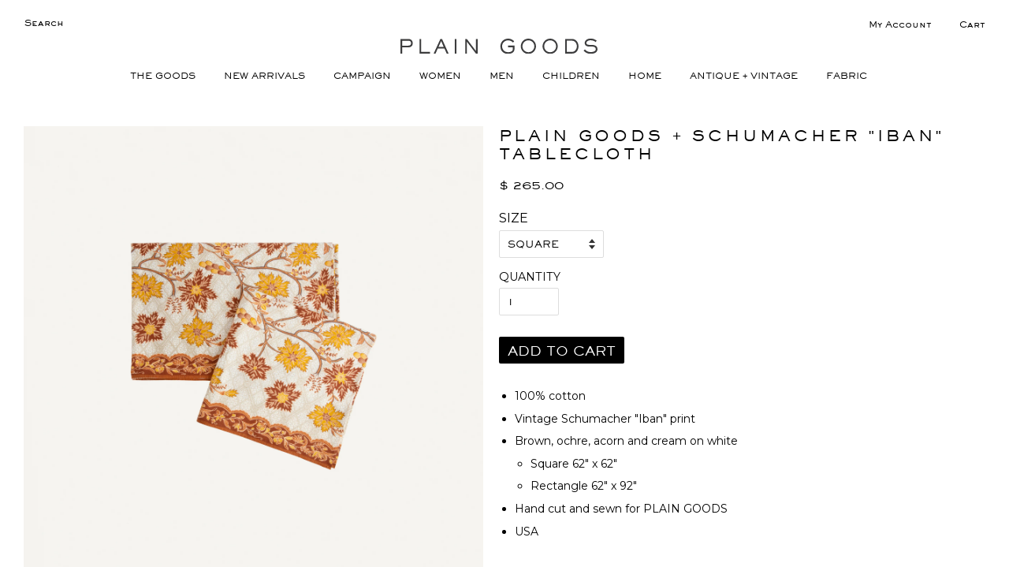

--- FILE ---
content_type: text/html; charset=utf-8
request_url: https://www.plain-goods.com/products/plain-goods-schumacher-iban-tablecloth
body_size: 45081
content:
<!doctype html>
<!--[if lt IE 7]><html class="no-js lt-ie9 lt-ie8 lt-ie7" lang="en"> <![endif]-->
<!--[if IE 7]><html class="no-js lt-ie9 lt-ie8" lang="en"> <![endif]-->
<!--[if IE 8]><html class="no-js lt-ie9" lang="en"> <![endif]-->
<!--[if IE 9 ]><html class="ie9 no-js"> <![endif]-->
<!--[if (gt IE 9)|!(IE)]><!--> <html class="no-js"> <!--<![endif]-->
<head>

  <!-- Basic page needs ================================================== -->
  <meta charset="utf-8">
  <meta http-equiv="X-UA-Compatible" content="IE=edge,chrome=1">

  
  <link rel="shortcut icon" href="//www.plain-goods.com/cdn/shop/t/58/assets/favicon.png?v=18986597302556590731732114144" type="image/png" />
  

  <!-- Title and description ================================================== -->
  <title>
  PLAIN GOODS + SCHUMACHER &quot;IBAN&quot; TABLECLOTH
  </title>

  
  <meta name="description" content="100% cotton Vintage Schumacher &quot;Iban&quot; print Brown, ochre, acorn and cream on white Square 62&quot; x 62&quot; Rectangle 62&quot; x 92&quot; Hand cut and sewn for PLAIN GOODS USA">
  

  <!-- Social meta ================================================== -->
  

  <meta property="og:type" content="product">
  <meta property="og:title" content="PLAIN GOODS + SCHUMACHER &quot;IBAN&quot; TABLECLOTH">
  <meta property="og:url" content="https://www.plain-goods.com/products/plain-goods-schumacher-iban-tablecloth">
  
  <meta property="og:image" content="http://www.plain-goods.com/cdn/shop/products/8U1A9211_grande.jpg?v=1651078325">
  <meta property="og:image:secure_url" content="https://www.plain-goods.com/cdn/shop/products/8U1A9211_grande.jpg?v=1651078325">
  
  <meta property="og:image" content="http://www.plain-goods.com/cdn/shop/products/8U1A9212_grande.jpg?v=1651078326">
  <meta property="og:image:secure_url" content="https://www.plain-goods.com/cdn/shop/products/8U1A9212_grande.jpg?v=1651078326">
  
  <meta property="og:image" content="http://www.plain-goods.com/cdn/shop/products/8U1A9213_grande.jpg?v=1651078328">
  <meta property="og:image:secure_url" content="https://www.plain-goods.com/cdn/shop/products/8U1A9213_grande.jpg?v=1651078328">
  
  <meta property="og:price:amount" content="265.00">
  <meta property="og:price:currency" content="USD">


  <meta property="og:description" content="100% cotton Vintage Schumacher &quot;Iban&quot; print Brown, ochre, acorn and cream on white Square 62&quot; x 62&quot; Rectangle 62&quot; x 92&quot; Hand cut and sewn for PLAIN GOODS USA">

<meta property="og:site_name" content="PLAIN GOODS">



<meta name="twitter:card" content="summary">




  <meta name="twitter:title" content="PLAIN GOODS + SCHUMACHER &quot;IBAN&quot; TABLECLOTH">
  <meta name="twitter:description" content="
100% cotton
Vintage Schumacher &quot;Iban&quot; print
Brown, ochre, acorn and cream on white


Square 62&quot; x 62&quot;
Rectangle 62&quot; x 92&quot;

Hand cut and sewn for PLAIN GOODS
USA
">
  <meta name="twitter:image" content="https://www.plain-goods.com/cdn/shop/products/8U1A9211_medium.jpg?v=1651078325">
  <meta name="twitter:image:width" content="240">
  <meta name="twitter:image:height" content="240">



  <!-- Helpers ================================================== -->
  <link rel="canonical" href="https://www.plain-goods.com/products/plain-goods-schumacher-iban-tablecloth">
  <meta name="viewport" content="width=device-width,initial-scale=1">
  <meta name="theme-color" content="#000000">

  <!-- CSS ================================================== -->
  <link href="//www.plain-goods.com/cdn/shop/t/58/assets/timber.scss.css?v=64117403372742893191732114220" rel="stylesheet" type="text/css" media="all" />
  <link href="//www.plain-goods.com/cdn/shop/t/58/assets/theme.scss.css?v=139423169714359423021732114220" rel="stylesheet" type="text/css" media="all" />
  <link href="//www.plain-goods.com/cdn/shop/t/58/assets/plaingoods.scss.css?v=6860662167718982911732114144" rel="stylesheet" type="text/css" media="all" />
  

  

  
    
    
    <link href="//fonts.googleapis.com/css?family=Cabin:500" rel="stylesheet" type="text/css" media="all" />
  



  
  <link href="https://fonts.googleapis.com/css?family=Montserrat" rel="stylesheet">

  <!-- Header hook for plugins ================================================== -->
  <script>window.performance && window.performance.mark && window.performance.mark('shopify.content_for_header.start');</script><meta name="google-site-verification" content="TCJ5n1k5fq6dFgoVw5vaO6ooHjJYKxtOMZ68eZC5B7Y">
<meta id="shopify-digital-wallet" name="shopify-digital-wallet" content="/10461958/digital_wallets/dialog">
<meta name="shopify-checkout-api-token" content="9114a729cb730eee68adab78f4bd00f1">
<link rel="alternate" type="application/json+oembed" href="https://www.plain-goods.com/products/plain-goods-schumacher-iban-tablecloth.oembed">
<script async="async" src="/checkouts/internal/preloads.js?locale=en-US"></script>
<link rel="preconnect" href="https://shop.app" crossorigin="anonymous">
<script async="async" src="https://shop.app/checkouts/internal/preloads.js?locale=en-US&shop_id=10461958" crossorigin="anonymous"></script>
<script id="apple-pay-shop-capabilities" type="application/json">{"shopId":10461958,"countryCode":"US","currencyCode":"USD","merchantCapabilities":["supports3DS"],"merchantId":"gid:\/\/shopify\/Shop\/10461958","merchantName":"PLAIN GOODS","requiredBillingContactFields":["postalAddress","email"],"requiredShippingContactFields":["postalAddress","email"],"shippingType":"shipping","supportedNetworks":["visa","masterCard","amex","discover","elo","jcb"],"total":{"type":"pending","label":"PLAIN GOODS","amount":"1.00"},"shopifyPaymentsEnabled":true,"supportsSubscriptions":true}</script>
<script id="shopify-features" type="application/json">{"accessToken":"9114a729cb730eee68adab78f4bd00f1","betas":["rich-media-storefront-analytics"],"domain":"www.plain-goods.com","predictiveSearch":true,"shopId":10461958,"locale":"en"}</script>
<script>var Shopify = Shopify || {};
Shopify.shop = "plaingoodsshop.myshopify.com";
Shopify.locale = "en";
Shopify.currency = {"active":"USD","rate":"1.0"};
Shopify.country = "US";
Shopify.theme = {"name":"[DRP] New Campaign Templates - 11202024","id":141631389865,"schema_name":null,"schema_version":null,"theme_store_id":null,"role":"main"};
Shopify.theme.handle = "null";
Shopify.theme.style = {"id":null,"handle":null};
Shopify.cdnHost = "www.plain-goods.com/cdn";
Shopify.routes = Shopify.routes || {};
Shopify.routes.root = "/";</script>
<script type="module">!function(o){(o.Shopify=o.Shopify||{}).modules=!0}(window);</script>
<script>!function(o){function n(){var o=[];function n(){o.push(Array.prototype.slice.apply(arguments))}return n.q=o,n}var t=o.Shopify=o.Shopify||{};t.loadFeatures=n(),t.autoloadFeatures=n()}(window);</script>
<script>
  window.ShopifyPay = window.ShopifyPay || {};
  window.ShopifyPay.apiHost = "shop.app\/pay";
  window.ShopifyPay.redirectState = null;
</script>
<script id="shop-js-analytics" type="application/json">{"pageType":"product"}</script>
<script defer="defer" async type="module" src="//www.plain-goods.com/cdn/shopifycloud/shop-js/modules/v2/client.init-shop-cart-sync_BT-GjEfc.en.esm.js"></script>
<script defer="defer" async type="module" src="//www.plain-goods.com/cdn/shopifycloud/shop-js/modules/v2/chunk.common_D58fp_Oc.esm.js"></script>
<script defer="defer" async type="module" src="//www.plain-goods.com/cdn/shopifycloud/shop-js/modules/v2/chunk.modal_xMitdFEc.esm.js"></script>
<script type="module">
  await import("//www.plain-goods.com/cdn/shopifycloud/shop-js/modules/v2/client.init-shop-cart-sync_BT-GjEfc.en.esm.js");
await import("//www.plain-goods.com/cdn/shopifycloud/shop-js/modules/v2/chunk.common_D58fp_Oc.esm.js");
await import("//www.plain-goods.com/cdn/shopifycloud/shop-js/modules/v2/chunk.modal_xMitdFEc.esm.js");

  window.Shopify.SignInWithShop?.initShopCartSync?.({"fedCMEnabled":true,"windoidEnabled":true});

</script>
<script>
  window.Shopify = window.Shopify || {};
  if (!window.Shopify.featureAssets) window.Shopify.featureAssets = {};
  window.Shopify.featureAssets['shop-js'] = {"shop-cart-sync":["modules/v2/client.shop-cart-sync_DZOKe7Ll.en.esm.js","modules/v2/chunk.common_D58fp_Oc.esm.js","modules/v2/chunk.modal_xMitdFEc.esm.js"],"init-fed-cm":["modules/v2/client.init-fed-cm_B6oLuCjv.en.esm.js","modules/v2/chunk.common_D58fp_Oc.esm.js","modules/v2/chunk.modal_xMitdFEc.esm.js"],"shop-cash-offers":["modules/v2/client.shop-cash-offers_D2sdYoxE.en.esm.js","modules/v2/chunk.common_D58fp_Oc.esm.js","modules/v2/chunk.modal_xMitdFEc.esm.js"],"shop-login-button":["modules/v2/client.shop-login-button_QeVjl5Y3.en.esm.js","modules/v2/chunk.common_D58fp_Oc.esm.js","modules/v2/chunk.modal_xMitdFEc.esm.js"],"pay-button":["modules/v2/client.pay-button_DXTOsIq6.en.esm.js","modules/v2/chunk.common_D58fp_Oc.esm.js","modules/v2/chunk.modal_xMitdFEc.esm.js"],"shop-button":["modules/v2/client.shop-button_DQZHx9pm.en.esm.js","modules/v2/chunk.common_D58fp_Oc.esm.js","modules/v2/chunk.modal_xMitdFEc.esm.js"],"avatar":["modules/v2/client.avatar_BTnouDA3.en.esm.js"],"init-windoid":["modules/v2/client.init-windoid_CR1B-cfM.en.esm.js","modules/v2/chunk.common_D58fp_Oc.esm.js","modules/v2/chunk.modal_xMitdFEc.esm.js"],"init-shop-for-new-customer-accounts":["modules/v2/client.init-shop-for-new-customer-accounts_C_vY_xzh.en.esm.js","modules/v2/client.shop-login-button_QeVjl5Y3.en.esm.js","modules/v2/chunk.common_D58fp_Oc.esm.js","modules/v2/chunk.modal_xMitdFEc.esm.js"],"init-shop-email-lookup-coordinator":["modules/v2/client.init-shop-email-lookup-coordinator_BI7n9ZSv.en.esm.js","modules/v2/chunk.common_D58fp_Oc.esm.js","modules/v2/chunk.modal_xMitdFEc.esm.js"],"init-shop-cart-sync":["modules/v2/client.init-shop-cart-sync_BT-GjEfc.en.esm.js","modules/v2/chunk.common_D58fp_Oc.esm.js","modules/v2/chunk.modal_xMitdFEc.esm.js"],"shop-toast-manager":["modules/v2/client.shop-toast-manager_DiYdP3xc.en.esm.js","modules/v2/chunk.common_D58fp_Oc.esm.js","modules/v2/chunk.modal_xMitdFEc.esm.js"],"init-customer-accounts":["modules/v2/client.init-customer-accounts_D9ZNqS-Q.en.esm.js","modules/v2/client.shop-login-button_QeVjl5Y3.en.esm.js","modules/v2/chunk.common_D58fp_Oc.esm.js","modules/v2/chunk.modal_xMitdFEc.esm.js"],"init-customer-accounts-sign-up":["modules/v2/client.init-customer-accounts-sign-up_iGw4briv.en.esm.js","modules/v2/client.shop-login-button_QeVjl5Y3.en.esm.js","modules/v2/chunk.common_D58fp_Oc.esm.js","modules/v2/chunk.modal_xMitdFEc.esm.js"],"shop-follow-button":["modules/v2/client.shop-follow-button_CqMgW2wH.en.esm.js","modules/v2/chunk.common_D58fp_Oc.esm.js","modules/v2/chunk.modal_xMitdFEc.esm.js"],"checkout-modal":["modules/v2/client.checkout-modal_xHeaAweL.en.esm.js","modules/v2/chunk.common_D58fp_Oc.esm.js","modules/v2/chunk.modal_xMitdFEc.esm.js"],"shop-login":["modules/v2/client.shop-login_D91U-Q7h.en.esm.js","modules/v2/chunk.common_D58fp_Oc.esm.js","modules/v2/chunk.modal_xMitdFEc.esm.js"],"lead-capture":["modules/v2/client.lead-capture_BJmE1dJe.en.esm.js","modules/v2/chunk.common_D58fp_Oc.esm.js","modules/v2/chunk.modal_xMitdFEc.esm.js"],"payment-terms":["modules/v2/client.payment-terms_Ci9AEqFq.en.esm.js","modules/v2/chunk.common_D58fp_Oc.esm.js","modules/v2/chunk.modal_xMitdFEc.esm.js"]};
</script>
<script>(function() {
  var isLoaded = false;
  function asyncLoad() {
    if (isLoaded) return;
    isLoaded = true;
    var urls = ["https:\/\/load.csell.co\/assets\/js\/cross-sell.js?shop=plaingoodsshop.myshopify.com","https:\/\/load.csell.co\/assets\/v2\/js\/core\/xsell.js?shop=plaingoodsshop.myshopify.com"];
    for (var i = 0; i < urls.length; i++) {
      var s = document.createElement('script');
      s.type = 'text/javascript';
      s.async = true;
      s.src = urls[i];
      var x = document.getElementsByTagName('script')[0];
      x.parentNode.insertBefore(s, x);
    }
  };
  if(window.attachEvent) {
    window.attachEvent('onload', asyncLoad);
  } else {
    window.addEventListener('load', asyncLoad, false);
  }
})();</script>
<script id="__st">var __st={"a":10461958,"offset":-18000,"reqid":"edec8f38-7ebb-4307-b2f9-930d2458671f-1769197137","pageurl":"www.plain-goods.com\/products\/plain-goods-schumacher-iban-tablecloth","u":"eaadf767b261","p":"product","rtyp":"product","rid":7460038475945};</script>
<script>window.ShopifyPaypalV4VisibilityTracking = true;</script>
<script id="captcha-bootstrap">!function(){'use strict';const t='contact',e='account',n='new_comment',o=[[t,t],['blogs',n],['comments',n],[t,'customer']],c=[[e,'customer_login'],[e,'guest_login'],[e,'recover_customer_password'],[e,'create_customer']],r=t=>t.map((([t,e])=>`form[action*='/${t}']:not([data-nocaptcha='true']) input[name='form_type'][value='${e}']`)).join(','),a=t=>()=>t?[...document.querySelectorAll(t)].map((t=>t.form)):[];function s(){const t=[...o],e=r(t);return a(e)}const i='password',u='form_key',d=['recaptcha-v3-token','g-recaptcha-response','h-captcha-response',i],f=()=>{try{return window.sessionStorage}catch{return}},m='__shopify_v',_=t=>t.elements[u];function p(t,e,n=!1){try{const o=window.sessionStorage,c=JSON.parse(o.getItem(e)),{data:r}=function(t){const{data:e,action:n}=t;return t[m]||n?{data:e,action:n}:{data:t,action:n}}(c);for(const[e,n]of Object.entries(r))t.elements[e]&&(t.elements[e].value=n);n&&o.removeItem(e)}catch(o){console.error('form repopulation failed',{error:o})}}const l='form_type',E='cptcha';function T(t){t.dataset[E]=!0}const w=window,h=w.document,L='Shopify',v='ce_forms',y='captcha';let A=!1;((t,e)=>{const n=(g='f06e6c50-85a8-45c8-87d0-21a2b65856fe',I='https://cdn.shopify.com/shopifycloud/storefront-forms-hcaptcha/ce_storefront_forms_captcha_hcaptcha.v1.5.2.iife.js',D={infoText:'Protected by hCaptcha',privacyText:'Privacy',termsText:'Terms'},(t,e,n)=>{const o=w[L][v],c=o.bindForm;if(c)return c(t,g,e,D).then(n);var r;o.q.push([[t,g,e,D],n]),r=I,A||(h.body.append(Object.assign(h.createElement('script'),{id:'captcha-provider',async:!0,src:r})),A=!0)});var g,I,D;w[L]=w[L]||{},w[L][v]=w[L][v]||{},w[L][v].q=[],w[L][y]=w[L][y]||{},w[L][y].protect=function(t,e){n(t,void 0,e),T(t)},Object.freeze(w[L][y]),function(t,e,n,w,h,L){const[v,y,A,g]=function(t,e,n){const i=e?o:[],u=t?c:[],d=[...i,...u],f=r(d),m=r(i),_=r(d.filter((([t,e])=>n.includes(e))));return[a(f),a(m),a(_),s()]}(w,h,L),I=t=>{const e=t.target;return e instanceof HTMLFormElement?e:e&&e.form},D=t=>v().includes(t);t.addEventListener('submit',(t=>{const e=I(t);if(!e)return;const n=D(e)&&!e.dataset.hcaptchaBound&&!e.dataset.recaptchaBound,o=_(e),c=g().includes(e)&&(!o||!o.value);(n||c)&&t.preventDefault(),c&&!n&&(function(t){try{if(!f())return;!function(t){const e=f();if(!e)return;const n=_(t);if(!n)return;const o=n.value;o&&e.removeItem(o)}(t);const e=Array.from(Array(32),(()=>Math.random().toString(36)[2])).join('');!function(t,e){_(t)||t.append(Object.assign(document.createElement('input'),{type:'hidden',name:u})),t.elements[u].value=e}(t,e),function(t,e){const n=f();if(!n)return;const o=[...t.querySelectorAll(`input[type='${i}']`)].map((({name:t})=>t)),c=[...d,...o],r={};for(const[a,s]of new FormData(t).entries())c.includes(a)||(r[a]=s);n.setItem(e,JSON.stringify({[m]:1,action:t.action,data:r}))}(t,e)}catch(e){console.error('failed to persist form',e)}}(e),e.submit())}));const S=(t,e)=>{t&&!t.dataset[E]&&(n(t,e.some((e=>e===t))),T(t))};for(const o of['focusin','change'])t.addEventListener(o,(t=>{const e=I(t);D(e)&&S(e,y())}));const B=e.get('form_key'),M=e.get(l),P=B&&M;t.addEventListener('DOMContentLoaded',(()=>{const t=y();if(P)for(const e of t)e.elements[l].value===M&&p(e,B);[...new Set([...A(),...v().filter((t=>'true'===t.dataset.shopifyCaptcha))])].forEach((e=>S(e,t)))}))}(h,new URLSearchParams(w.location.search),n,t,e,['guest_login'])})(!0,!0)}();</script>
<script integrity="sha256-4kQ18oKyAcykRKYeNunJcIwy7WH5gtpwJnB7kiuLZ1E=" data-source-attribution="shopify.loadfeatures" defer="defer" src="//www.plain-goods.com/cdn/shopifycloud/storefront/assets/storefront/load_feature-a0a9edcb.js" crossorigin="anonymous"></script>
<script crossorigin="anonymous" defer="defer" src="//www.plain-goods.com/cdn/shopifycloud/storefront/assets/shopify_pay/storefront-65b4c6d7.js?v=20250812"></script>
<script data-source-attribution="shopify.dynamic_checkout.dynamic.init">var Shopify=Shopify||{};Shopify.PaymentButton=Shopify.PaymentButton||{isStorefrontPortableWallets:!0,init:function(){window.Shopify.PaymentButton.init=function(){};var t=document.createElement("script");t.src="https://www.plain-goods.com/cdn/shopifycloud/portable-wallets/latest/portable-wallets.en.js",t.type="module",document.head.appendChild(t)}};
</script>
<script data-source-attribution="shopify.dynamic_checkout.buyer_consent">
  function portableWalletsHideBuyerConsent(e){var t=document.getElementById("shopify-buyer-consent"),n=document.getElementById("shopify-subscription-policy-button");t&&n&&(t.classList.add("hidden"),t.setAttribute("aria-hidden","true"),n.removeEventListener("click",e))}function portableWalletsShowBuyerConsent(e){var t=document.getElementById("shopify-buyer-consent"),n=document.getElementById("shopify-subscription-policy-button");t&&n&&(t.classList.remove("hidden"),t.removeAttribute("aria-hidden"),n.addEventListener("click",e))}window.Shopify?.PaymentButton&&(window.Shopify.PaymentButton.hideBuyerConsent=portableWalletsHideBuyerConsent,window.Shopify.PaymentButton.showBuyerConsent=portableWalletsShowBuyerConsent);
</script>
<script data-source-attribution="shopify.dynamic_checkout.cart.bootstrap">document.addEventListener("DOMContentLoaded",(function(){function t(){return document.querySelector("shopify-accelerated-checkout-cart, shopify-accelerated-checkout")}if(t())Shopify.PaymentButton.init();else{new MutationObserver((function(e,n){t()&&(Shopify.PaymentButton.init(),n.disconnect())})).observe(document.body,{childList:!0,subtree:!0})}}));
</script>
<link id="shopify-accelerated-checkout-styles" rel="stylesheet" media="screen" href="https://www.plain-goods.com/cdn/shopifycloud/portable-wallets/latest/accelerated-checkout-backwards-compat.css" crossorigin="anonymous">
<style id="shopify-accelerated-checkout-cart">
        #shopify-buyer-consent {
  margin-top: 1em;
  display: inline-block;
  width: 100%;
}

#shopify-buyer-consent.hidden {
  display: none;
}

#shopify-subscription-policy-button {
  background: none;
  border: none;
  padding: 0;
  text-decoration: underline;
  font-size: inherit;
  cursor: pointer;
}

#shopify-subscription-policy-button::before {
  box-shadow: none;
}

      </style>

<script>window.performance && window.performance.mark && window.performance.mark('shopify.content_for_header.end');</script>

  

<!--[if lt IE 9]>
<script src="//cdnjs.cloudflare.com/ajax/libs/html5shiv/3.7.2/html5shiv.min.js" type="text/javascript"></script>
<script src="//www.plain-goods.com/cdn/shop/t/58/assets/respond.min.js?v=52248677837542619231732114144" type="text/javascript"></script>
<link href="//www.plain-goods.com/cdn/shop/t/58/assets/respond-proxy.html" id="respond-proxy" rel="respond-proxy" />
<link href="//www.plain-goods.com/search?q=d41445e18dda9a35cfbfebe9b1e88349" id="respond-redirect" rel="respond-redirect" />
<script src="//www.plain-goods.com/search?q=d41445e18dda9a35cfbfebe9b1e88349" type="text/javascript"></script>
<![endif]-->



  <script src="//ajax.googleapis.com/ajax/libs/jquery/1.11.0/jquery.min.js" type="text/javascript"></script>
  <script src="//www.plain-goods.com/cdn/shop/t/58/assets/modernizr.min.js?v=26620055551102246001732114144" type="text/javascript"></script>

  
  
	<link rel="stylesheet" href="https://pro.fontawesome.com/releases/v5.6.3/css/all.css" integrity="sha384-LRlmVvLKVApDVGuspQFnRQJjkv0P7/YFrw84YYQtmYG4nK8c+M+NlmYDCv0rKWpG" crossorigin="anonymous">
<!-- BEGIN app block: shopify://apps/warnify-pro-warnings/blocks/main/b82106ea-6172-4ab0-814f-17df1cb2b18a --><!-- BEGIN app snippet: product -->
<script>    var Elspw = {        params: {            money_format: "$ {{amount}}",            cart: {                "total_price" : 0,                "attributes": {},                "items" : [                ]            }        }    };    Elspw.params.product = {        "id": 7460038475945,        "title": "PLAIN GOODS + SCHUMACHER \"IBAN\" TABLECLOTH",        "handle": "plain-goods-schumacher-iban-tablecloth",        "tags": ["decor","decor_accessories","kitchen","Set The Table","SS22"],        "variants":[{"id":42111363252393,"qty":3 === null ? 999 : 3,"title":"Square","policy":"deny"},{"id":42111363285161,"qty":2 === null ? 999 : 2,"title":"Rectangle","policy":"deny"}],        "collection_ids":[16148660251,185988804,185988676]    };</script><!-- END app snippet --><!-- BEGIN app snippet: settings -->
  <script>    (function(){      Elspw.loadScript=function(a,b){var c=document.createElement("script");c.type="text/javascript",c.readyState?c.onreadystatechange=function(){"loaded"!=c.readyState&&"complete"!=c.readyState||(c.onreadystatechange=null,b())}:c.onload=function(){b()},c.src=a,document.getElementsByTagName("head")[0].appendChild(c)};      Elspw.config= {"enabled":true,"button":"form[action=\"/cart/add\"] [type=submit], form[action=\"/cart/add\"] .shopify-payment-button__button","css":"","tag":"Els PW","alerts":[],"grid_enabled":1,"cdn":"https://s3.amazonaws.com/els-apps/product-warnings/","theme_app_extensions_enabled":1} ;    })(Elspw)  </script>  <script defer src="https://cdn.shopify.com/extensions/019b92bb-38ba-793e-9baf-3c5308a58e87/cli-20/assets/app.js"></script>

<script>
  Elspw.params.elsGeoScriptPath = "https://cdn.shopify.com/extensions/019b92bb-38ba-793e-9baf-3c5308a58e87/cli-20/assets/els.geo.js";
  Elspw.params.remodalScriptPath = "https://cdn.shopify.com/extensions/019b92bb-38ba-793e-9baf-3c5308a58e87/cli-20/assets/remodal.js";
  Elspw.params.cssPath = "https://cdn.shopify.com/extensions/019b92bb-38ba-793e-9baf-3c5308a58e87/cli-20/assets/app.css";
</script><!-- END app snippet --><!-- BEGIN app snippet: elspw-jsons -->



  <script type="application/json" id="elspw-product">
    
          {        "id": 7460038475945,        "title": "PLAIN GOODS + SCHUMACHER \"IBAN\" TABLECLOTH",        "handle": "plain-goods-schumacher-iban-tablecloth",        "tags": ["decor","decor_accessories","kitchen","Set The Table","SS22"],        "variants":[{"id":42111363252393,"qty":3,"title":"Square","policy":"deny"},{"id":42111363285161,"qty":2,"title":"Rectangle","policy":"deny"}],        "collection_ids":[16148660251,185988804,185988676]      }    
  </script>



<!-- END app snippet -->


<!-- END app block --><!-- BEGIN app block: shopify://apps/klaviyo-email-marketing-sms/blocks/klaviyo-onsite-embed/2632fe16-c075-4321-a88b-50b567f42507 -->












  <script async src="https://static.klaviyo.com/onsite/js/TZtbNe/klaviyo.js?company_id=TZtbNe"></script>
  <script>!function(){if(!window.klaviyo){window._klOnsite=window._klOnsite||[];try{window.klaviyo=new Proxy({},{get:function(n,i){return"push"===i?function(){var n;(n=window._klOnsite).push.apply(n,arguments)}:function(){for(var n=arguments.length,o=new Array(n),w=0;w<n;w++)o[w]=arguments[w];var t="function"==typeof o[o.length-1]?o.pop():void 0,e=new Promise((function(n){window._klOnsite.push([i].concat(o,[function(i){t&&t(i),n(i)}]))}));return e}}})}catch(n){window.klaviyo=window.klaviyo||[],window.klaviyo.push=function(){var n;(n=window._klOnsite).push.apply(n,arguments)}}}}();</script>

  
    <script id="viewed_product">
      if (item == null) {
        var _learnq = _learnq || [];

        var MetafieldReviews = null
        var MetafieldYotpoRating = null
        var MetafieldYotpoCount = null
        var MetafieldLooxRating = null
        var MetafieldLooxCount = null
        var okendoProduct = null
        var okendoProductReviewCount = null
        var okendoProductReviewAverageValue = null
        try {
          // The following fields are used for Customer Hub recently viewed in order to add reviews.
          // This information is not part of __kla_viewed. Instead, it is part of __kla_viewed_reviewed_items
          MetafieldReviews = {};
          MetafieldYotpoRating = null
          MetafieldYotpoCount = null
          MetafieldLooxRating = null
          MetafieldLooxCount = null

          okendoProduct = null
          // If the okendo metafield is not legacy, it will error, which then requires the new json formatted data
          if (okendoProduct && 'error' in okendoProduct) {
            okendoProduct = null
          }
          okendoProductReviewCount = okendoProduct ? okendoProduct.reviewCount : null
          okendoProductReviewAverageValue = okendoProduct ? okendoProduct.reviewAverageValue : null
        } catch (error) {
          console.error('Error in Klaviyo onsite reviews tracking:', error);
        }

        var item = {
          Name: "PLAIN GOODS + SCHUMACHER \"IBAN\" TABLECLOTH",
          ProductID: 7460038475945,
          Categories: ["ALL","ANTIQUE + VINTAGE","HOME"],
          ImageURL: "https://www.plain-goods.com/cdn/shop/products/8U1A9211_grande.jpg?v=1651078325",
          URL: "https://www.plain-goods.com/products/plain-goods-schumacher-iban-tablecloth",
          Brand: "PLAIN GOODS",
          Price: "$ 265.00",
          Value: "265.00",
          CompareAtPrice: "$ 0.00"
        };
        _learnq.push(['track', 'Viewed Product', item]);
        _learnq.push(['trackViewedItem', {
          Title: item.Name,
          ItemId: item.ProductID,
          Categories: item.Categories,
          ImageUrl: item.ImageURL,
          Url: item.URL,
          Metadata: {
            Brand: item.Brand,
            Price: item.Price,
            Value: item.Value,
            CompareAtPrice: item.CompareAtPrice
          },
          metafields:{
            reviews: MetafieldReviews,
            yotpo:{
              rating: MetafieldYotpoRating,
              count: MetafieldYotpoCount,
            },
            loox:{
              rating: MetafieldLooxRating,
              count: MetafieldLooxCount,
            },
            okendo: {
              rating: okendoProductReviewAverageValue,
              count: okendoProductReviewCount,
            }
          }
        }]);
      }
    </script>
  




  <script>
    window.klaviyoReviewsProductDesignMode = false
  </script>







<!-- END app block --><script src="https://cdn.shopify.com/extensions/019bde97-a6f8-7700-a29a-355164148025/globo-color-swatch-214/assets/globoswatch.js" type="text/javascript" defer="defer"></script>
<link href="https://monorail-edge.shopifysvc.com" rel="dns-prefetch">
<script>(function(){if ("sendBeacon" in navigator && "performance" in window) {try {var session_token_from_headers = performance.getEntriesByType('navigation')[0].serverTiming.find(x => x.name == '_s').description;} catch {var session_token_from_headers = undefined;}var session_cookie_matches = document.cookie.match(/_shopify_s=([^;]*)/);var session_token_from_cookie = session_cookie_matches && session_cookie_matches.length === 2 ? session_cookie_matches[1] : "";var session_token = session_token_from_headers || session_token_from_cookie || "";function handle_abandonment_event(e) {var entries = performance.getEntries().filter(function(entry) {return /monorail-edge.shopifysvc.com/.test(entry.name);});if (!window.abandonment_tracked && entries.length === 0) {window.abandonment_tracked = true;var currentMs = Date.now();var navigation_start = performance.timing.navigationStart;var payload = {shop_id: 10461958,url: window.location.href,navigation_start,duration: currentMs - navigation_start,session_token,page_type: "product"};window.navigator.sendBeacon("https://monorail-edge.shopifysvc.com/v1/produce", JSON.stringify({schema_id: "online_store_buyer_site_abandonment/1.1",payload: payload,metadata: {event_created_at_ms: currentMs,event_sent_at_ms: currentMs}}));}}window.addEventListener('pagehide', handle_abandonment_event);}}());</script>
<script id="web-pixels-manager-setup">(function e(e,d,r,n,o){if(void 0===o&&(o={}),!Boolean(null===(a=null===(i=window.Shopify)||void 0===i?void 0:i.analytics)||void 0===a?void 0:a.replayQueue)){var i,a;window.Shopify=window.Shopify||{};var t=window.Shopify;t.analytics=t.analytics||{};var s=t.analytics;s.replayQueue=[],s.publish=function(e,d,r){return s.replayQueue.push([e,d,r]),!0};try{self.performance.mark("wpm:start")}catch(e){}var l=function(){var e={modern:/Edge?\/(1{2}[4-9]|1[2-9]\d|[2-9]\d{2}|\d{4,})\.\d+(\.\d+|)|Firefox\/(1{2}[4-9]|1[2-9]\d|[2-9]\d{2}|\d{4,})\.\d+(\.\d+|)|Chrom(ium|e)\/(9{2}|\d{3,})\.\d+(\.\d+|)|(Maci|X1{2}).+ Version\/(15\.\d+|(1[6-9]|[2-9]\d|\d{3,})\.\d+)([,.]\d+|)( \(\w+\)|)( Mobile\/\w+|) Safari\/|Chrome.+OPR\/(9{2}|\d{3,})\.\d+\.\d+|(CPU[ +]OS|iPhone[ +]OS|CPU[ +]iPhone|CPU IPhone OS|CPU iPad OS)[ +]+(15[._]\d+|(1[6-9]|[2-9]\d|\d{3,})[._]\d+)([._]\d+|)|Android:?[ /-](13[3-9]|1[4-9]\d|[2-9]\d{2}|\d{4,})(\.\d+|)(\.\d+|)|Android.+Firefox\/(13[5-9]|1[4-9]\d|[2-9]\d{2}|\d{4,})\.\d+(\.\d+|)|Android.+Chrom(ium|e)\/(13[3-9]|1[4-9]\d|[2-9]\d{2}|\d{4,})\.\d+(\.\d+|)|SamsungBrowser\/([2-9]\d|\d{3,})\.\d+/,legacy:/Edge?\/(1[6-9]|[2-9]\d|\d{3,})\.\d+(\.\d+|)|Firefox\/(5[4-9]|[6-9]\d|\d{3,})\.\d+(\.\d+|)|Chrom(ium|e)\/(5[1-9]|[6-9]\d|\d{3,})\.\d+(\.\d+|)([\d.]+$|.*Safari\/(?![\d.]+ Edge\/[\d.]+$))|(Maci|X1{2}).+ Version\/(10\.\d+|(1[1-9]|[2-9]\d|\d{3,})\.\d+)([,.]\d+|)( \(\w+\)|)( Mobile\/\w+|) Safari\/|Chrome.+OPR\/(3[89]|[4-9]\d|\d{3,})\.\d+\.\d+|(CPU[ +]OS|iPhone[ +]OS|CPU[ +]iPhone|CPU IPhone OS|CPU iPad OS)[ +]+(10[._]\d+|(1[1-9]|[2-9]\d|\d{3,})[._]\d+)([._]\d+|)|Android:?[ /-](13[3-9]|1[4-9]\d|[2-9]\d{2}|\d{4,})(\.\d+|)(\.\d+|)|Mobile Safari.+OPR\/([89]\d|\d{3,})\.\d+\.\d+|Android.+Firefox\/(13[5-9]|1[4-9]\d|[2-9]\d{2}|\d{4,})\.\d+(\.\d+|)|Android.+Chrom(ium|e)\/(13[3-9]|1[4-9]\d|[2-9]\d{2}|\d{4,})\.\d+(\.\d+|)|Android.+(UC? ?Browser|UCWEB|U3)[ /]?(15\.([5-9]|\d{2,})|(1[6-9]|[2-9]\d|\d{3,})\.\d+)\.\d+|SamsungBrowser\/(5\.\d+|([6-9]|\d{2,})\.\d+)|Android.+MQ{2}Browser\/(14(\.(9|\d{2,})|)|(1[5-9]|[2-9]\d|\d{3,})(\.\d+|))(\.\d+|)|K[Aa][Ii]OS\/(3\.\d+|([4-9]|\d{2,})\.\d+)(\.\d+|)/},d=e.modern,r=e.legacy,n=navigator.userAgent;return n.match(d)?"modern":n.match(r)?"legacy":"unknown"}(),u="modern"===l?"modern":"legacy",c=(null!=n?n:{modern:"",legacy:""})[u],f=function(e){return[e.baseUrl,"/wpm","/b",e.hashVersion,"modern"===e.buildTarget?"m":"l",".js"].join("")}({baseUrl:d,hashVersion:r,buildTarget:u}),m=function(e){var d=e.version,r=e.bundleTarget,n=e.surface,o=e.pageUrl,i=e.monorailEndpoint;return{emit:function(e){var a=e.status,t=e.errorMsg,s=(new Date).getTime(),l=JSON.stringify({metadata:{event_sent_at_ms:s},events:[{schema_id:"web_pixels_manager_load/3.1",payload:{version:d,bundle_target:r,page_url:o,status:a,surface:n,error_msg:t},metadata:{event_created_at_ms:s}}]});if(!i)return console&&console.warn&&console.warn("[Web Pixels Manager] No Monorail endpoint provided, skipping logging."),!1;try{return self.navigator.sendBeacon.bind(self.navigator)(i,l)}catch(e){}var u=new XMLHttpRequest;try{return u.open("POST",i,!0),u.setRequestHeader("Content-Type","text/plain"),u.send(l),!0}catch(e){return console&&console.warn&&console.warn("[Web Pixels Manager] Got an unhandled error while logging to Monorail."),!1}}}}({version:r,bundleTarget:l,surface:e.surface,pageUrl:self.location.href,monorailEndpoint:e.monorailEndpoint});try{o.browserTarget=l,function(e){var d=e.src,r=e.async,n=void 0===r||r,o=e.onload,i=e.onerror,a=e.sri,t=e.scriptDataAttributes,s=void 0===t?{}:t,l=document.createElement("script"),u=document.querySelector("head"),c=document.querySelector("body");if(l.async=n,l.src=d,a&&(l.integrity=a,l.crossOrigin="anonymous"),s)for(var f in s)if(Object.prototype.hasOwnProperty.call(s,f))try{l.dataset[f]=s[f]}catch(e){}if(o&&l.addEventListener("load",o),i&&l.addEventListener("error",i),u)u.appendChild(l);else{if(!c)throw new Error("Did not find a head or body element to append the script");c.appendChild(l)}}({src:f,async:!0,onload:function(){if(!function(){var e,d;return Boolean(null===(d=null===(e=window.Shopify)||void 0===e?void 0:e.analytics)||void 0===d?void 0:d.initialized)}()){var d=window.webPixelsManager.init(e)||void 0;if(d){var r=window.Shopify.analytics;r.replayQueue.forEach((function(e){var r=e[0],n=e[1],o=e[2];d.publishCustomEvent(r,n,o)})),r.replayQueue=[],r.publish=d.publishCustomEvent,r.visitor=d.visitor,r.initialized=!0}}},onerror:function(){return m.emit({status:"failed",errorMsg:"".concat(f," has failed to load")})},sri:function(e){var d=/^sha384-[A-Za-z0-9+/=]+$/;return"string"==typeof e&&d.test(e)}(c)?c:"",scriptDataAttributes:o}),m.emit({status:"loading"})}catch(e){m.emit({status:"failed",errorMsg:(null==e?void 0:e.message)||"Unknown error"})}}})({shopId: 10461958,storefrontBaseUrl: "https://www.plain-goods.com",extensionsBaseUrl: "https://extensions.shopifycdn.com/cdn/shopifycloud/web-pixels-manager",monorailEndpoint: "https://monorail-edge.shopifysvc.com/unstable/produce_batch",surface: "storefront-renderer",enabledBetaFlags: ["2dca8a86"],webPixelsConfigList: [{"id":"1524203689","configuration":"{\"accountID\":\"TZtbNe\",\"webPixelConfig\":\"eyJlbmFibGVBZGRlZFRvQ2FydEV2ZW50cyI6IHRydWV9\"}","eventPayloadVersion":"v1","runtimeContext":"STRICT","scriptVersion":"524f6c1ee37bacdca7657a665bdca589","type":"APP","apiClientId":123074,"privacyPurposes":["ANALYTICS","MARKETING"],"dataSharingAdjustments":{"protectedCustomerApprovalScopes":["read_customer_address","read_customer_email","read_customer_name","read_customer_personal_data","read_customer_phone"]}},{"id":"78774441","eventPayloadVersion":"v1","runtimeContext":"LAX","scriptVersion":"1","type":"CUSTOM","privacyPurposes":["ANALYTICS"],"name":"Google Analytics tag (migrated)"},{"id":"shopify-app-pixel","configuration":"{}","eventPayloadVersion":"v1","runtimeContext":"STRICT","scriptVersion":"0450","apiClientId":"shopify-pixel","type":"APP","privacyPurposes":["ANALYTICS","MARKETING"]},{"id":"shopify-custom-pixel","eventPayloadVersion":"v1","runtimeContext":"LAX","scriptVersion":"0450","apiClientId":"shopify-pixel","type":"CUSTOM","privacyPurposes":["ANALYTICS","MARKETING"]}],isMerchantRequest: false,initData: {"shop":{"name":"PLAIN GOODS","paymentSettings":{"currencyCode":"USD"},"myshopifyDomain":"plaingoodsshop.myshopify.com","countryCode":"US","storefrontUrl":"https:\/\/www.plain-goods.com"},"customer":null,"cart":null,"checkout":null,"productVariants":[{"price":{"amount":265.0,"currencyCode":"USD"},"product":{"title":"PLAIN GOODS + SCHUMACHER \"IBAN\" TABLECLOTH","vendor":"PLAIN GOODS","id":"7460038475945","untranslatedTitle":"PLAIN GOODS + SCHUMACHER \"IBAN\" TABLECLOTH","url":"\/products\/plain-goods-schumacher-iban-tablecloth","type":""},"id":"42111363252393","image":{"src":"\/\/www.plain-goods.com\/cdn\/shop\/products\/8U1A9211.jpg?v=1651078325"},"sku":"","title":"Square","untranslatedTitle":"Square"},{"price":{"amount":295.0,"currencyCode":"USD"},"product":{"title":"PLAIN GOODS + SCHUMACHER \"IBAN\" TABLECLOTH","vendor":"PLAIN GOODS","id":"7460038475945","untranslatedTitle":"PLAIN GOODS + SCHUMACHER \"IBAN\" TABLECLOTH","url":"\/products\/plain-goods-schumacher-iban-tablecloth","type":""},"id":"42111363285161","image":{"src":"\/\/www.plain-goods.com\/cdn\/shop\/products\/8U1A9211.jpg?v=1651078325"},"sku":"","title":"Rectangle","untranslatedTitle":"Rectangle"}],"purchasingCompany":null},},"https://www.plain-goods.com/cdn","fcfee988w5aeb613cpc8e4bc33m6693e112",{"modern":"","legacy":""},{"shopId":"10461958","storefrontBaseUrl":"https:\/\/www.plain-goods.com","extensionBaseUrl":"https:\/\/extensions.shopifycdn.com\/cdn\/shopifycloud\/web-pixels-manager","surface":"storefront-renderer","enabledBetaFlags":"[\"2dca8a86\"]","isMerchantRequest":"false","hashVersion":"fcfee988w5aeb613cpc8e4bc33m6693e112","publish":"custom","events":"[[\"page_viewed\",{}],[\"product_viewed\",{\"productVariant\":{\"price\":{\"amount\":265.0,\"currencyCode\":\"USD\"},\"product\":{\"title\":\"PLAIN GOODS + SCHUMACHER \\\"IBAN\\\" TABLECLOTH\",\"vendor\":\"PLAIN GOODS\",\"id\":\"7460038475945\",\"untranslatedTitle\":\"PLAIN GOODS + SCHUMACHER \\\"IBAN\\\" TABLECLOTH\",\"url\":\"\/products\/plain-goods-schumacher-iban-tablecloth\",\"type\":\"\"},\"id\":\"42111363252393\",\"image\":{\"src\":\"\/\/www.plain-goods.com\/cdn\/shop\/products\/8U1A9211.jpg?v=1651078325\"},\"sku\":\"\",\"title\":\"Square\",\"untranslatedTitle\":\"Square\"}}]]"});</script><script>
  window.ShopifyAnalytics = window.ShopifyAnalytics || {};
  window.ShopifyAnalytics.meta = window.ShopifyAnalytics.meta || {};
  window.ShopifyAnalytics.meta.currency = 'USD';
  var meta = {"product":{"id":7460038475945,"gid":"gid:\/\/shopify\/Product\/7460038475945","vendor":"PLAIN GOODS","type":"","handle":"plain-goods-schumacher-iban-tablecloth","variants":[{"id":42111363252393,"price":26500,"name":"PLAIN GOODS + SCHUMACHER \"IBAN\" TABLECLOTH - Square","public_title":"Square","sku":""},{"id":42111363285161,"price":29500,"name":"PLAIN GOODS + SCHUMACHER \"IBAN\" TABLECLOTH - Rectangle","public_title":"Rectangle","sku":""}],"remote":false},"page":{"pageType":"product","resourceType":"product","resourceId":7460038475945,"requestId":"edec8f38-7ebb-4307-b2f9-930d2458671f-1769197137"}};
  for (var attr in meta) {
    window.ShopifyAnalytics.meta[attr] = meta[attr];
  }
</script>
<script class="analytics">
  (function () {
    var customDocumentWrite = function(content) {
      var jquery = null;

      if (window.jQuery) {
        jquery = window.jQuery;
      } else if (window.Checkout && window.Checkout.$) {
        jquery = window.Checkout.$;
      }

      if (jquery) {
        jquery('body').append(content);
      }
    };

    var hasLoggedConversion = function(token) {
      if (token) {
        return document.cookie.indexOf('loggedConversion=' + token) !== -1;
      }
      return false;
    }

    var setCookieIfConversion = function(token) {
      if (token) {
        var twoMonthsFromNow = new Date(Date.now());
        twoMonthsFromNow.setMonth(twoMonthsFromNow.getMonth() + 2);

        document.cookie = 'loggedConversion=' + token + '; expires=' + twoMonthsFromNow;
      }
    }

    var trekkie = window.ShopifyAnalytics.lib = window.trekkie = window.trekkie || [];
    if (trekkie.integrations) {
      return;
    }
    trekkie.methods = [
      'identify',
      'page',
      'ready',
      'track',
      'trackForm',
      'trackLink'
    ];
    trekkie.factory = function(method) {
      return function() {
        var args = Array.prototype.slice.call(arguments);
        args.unshift(method);
        trekkie.push(args);
        return trekkie;
      };
    };
    for (var i = 0; i < trekkie.methods.length; i++) {
      var key = trekkie.methods[i];
      trekkie[key] = trekkie.factory(key);
    }
    trekkie.load = function(config) {
      trekkie.config = config || {};
      trekkie.config.initialDocumentCookie = document.cookie;
      var first = document.getElementsByTagName('script')[0];
      var script = document.createElement('script');
      script.type = 'text/javascript';
      script.onerror = function(e) {
        var scriptFallback = document.createElement('script');
        scriptFallback.type = 'text/javascript';
        scriptFallback.onerror = function(error) {
                var Monorail = {
      produce: function produce(monorailDomain, schemaId, payload) {
        var currentMs = new Date().getTime();
        var event = {
          schema_id: schemaId,
          payload: payload,
          metadata: {
            event_created_at_ms: currentMs,
            event_sent_at_ms: currentMs
          }
        };
        return Monorail.sendRequest("https://" + monorailDomain + "/v1/produce", JSON.stringify(event));
      },
      sendRequest: function sendRequest(endpointUrl, payload) {
        // Try the sendBeacon API
        if (window && window.navigator && typeof window.navigator.sendBeacon === 'function' && typeof window.Blob === 'function' && !Monorail.isIos12()) {
          var blobData = new window.Blob([payload], {
            type: 'text/plain'
          });

          if (window.navigator.sendBeacon(endpointUrl, blobData)) {
            return true;
          } // sendBeacon was not successful

        } // XHR beacon

        var xhr = new XMLHttpRequest();

        try {
          xhr.open('POST', endpointUrl);
          xhr.setRequestHeader('Content-Type', 'text/plain');
          xhr.send(payload);
        } catch (e) {
          console.log(e);
        }

        return false;
      },
      isIos12: function isIos12() {
        return window.navigator.userAgent.lastIndexOf('iPhone; CPU iPhone OS 12_') !== -1 || window.navigator.userAgent.lastIndexOf('iPad; CPU OS 12_') !== -1;
      }
    };
    Monorail.produce('monorail-edge.shopifysvc.com',
      'trekkie_storefront_load_errors/1.1',
      {shop_id: 10461958,
      theme_id: 141631389865,
      app_name: "storefront",
      context_url: window.location.href,
      source_url: "//www.plain-goods.com/cdn/s/trekkie.storefront.8d95595f799fbf7e1d32231b9a28fd43b70c67d3.min.js"});

        };
        scriptFallback.async = true;
        scriptFallback.src = '//www.plain-goods.com/cdn/s/trekkie.storefront.8d95595f799fbf7e1d32231b9a28fd43b70c67d3.min.js';
        first.parentNode.insertBefore(scriptFallback, first);
      };
      script.async = true;
      script.src = '//www.plain-goods.com/cdn/s/trekkie.storefront.8d95595f799fbf7e1d32231b9a28fd43b70c67d3.min.js';
      first.parentNode.insertBefore(script, first);
    };
    trekkie.load(
      {"Trekkie":{"appName":"storefront","development":false,"defaultAttributes":{"shopId":10461958,"isMerchantRequest":null,"themeId":141631389865,"themeCityHash":"9306149268227861096","contentLanguage":"en","currency":"USD","eventMetadataId":"d7497763-262b-4f6f-b940-a95db75df9cb"},"isServerSideCookieWritingEnabled":true,"monorailRegion":"shop_domain","enabledBetaFlags":["65f19447"]},"Session Attribution":{},"S2S":{"facebookCapiEnabled":false,"source":"trekkie-storefront-renderer","apiClientId":580111}}
    );

    var loaded = false;
    trekkie.ready(function() {
      if (loaded) return;
      loaded = true;

      window.ShopifyAnalytics.lib = window.trekkie;

      var originalDocumentWrite = document.write;
      document.write = customDocumentWrite;
      try { window.ShopifyAnalytics.merchantGoogleAnalytics.call(this); } catch(error) {};
      document.write = originalDocumentWrite;

      window.ShopifyAnalytics.lib.page(null,{"pageType":"product","resourceType":"product","resourceId":7460038475945,"requestId":"edec8f38-7ebb-4307-b2f9-930d2458671f-1769197137","shopifyEmitted":true});

      var match = window.location.pathname.match(/checkouts\/(.+)\/(thank_you|post_purchase)/)
      var token = match? match[1]: undefined;
      if (!hasLoggedConversion(token)) {
        setCookieIfConversion(token);
        window.ShopifyAnalytics.lib.track("Viewed Product",{"currency":"USD","variantId":42111363252393,"productId":7460038475945,"productGid":"gid:\/\/shopify\/Product\/7460038475945","name":"PLAIN GOODS + SCHUMACHER \"IBAN\" TABLECLOTH - Square","price":"265.00","sku":"","brand":"PLAIN GOODS","variant":"Square","category":"","nonInteraction":true,"remote":false},undefined,undefined,{"shopifyEmitted":true});
      window.ShopifyAnalytics.lib.track("monorail:\/\/trekkie_storefront_viewed_product\/1.1",{"currency":"USD","variantId":42111363252393,"productId":7460038475945,"productGid":"gid:\/\/shopify\/Product\/7460038475945","name":"PLAIN GOODS + SCHUMACHER \"IBAN\" TABLECLOTH - Square","price":"265.00","sku":"","brand":"PLAIN GOODS","variant":"Square","category":"","nonInteraction":true,"remote":false,"referer":"https:\/\/www.plain-goods.com\/products\/plain-goods-schumacher-iban-tablecloth"});
      }
    });


        var eventsListenerScript = document.createElement('script');
        eventsListenerScript.async = true;
        eventsListenerScript.src = "//www.plain-goods.com/cdn/shopifycloud/storefront/assets/shop_events_listener-3da45d37.js";
        document.getElementsByTagName('head')[0].appendChild(eventsListenerScript);

})();</script>
  <script>
  if (!window.ga || (window.ga && typeof window.ga !== 'function')) {
    window.ga = function ga() {
      (window.ga.q = window.ga.q || []).push(arguments);
      if (window.Shopify && window.Shopify.analytics && typeof window.Shopify.analytics.publish === 'function') {
        window.Shopify.analytics.publish("ga_stub_called", {}, {sendTo: "google_osp_migration"});
      }
      console.error("Shopify's Google Analytics stub called with:", Array.from(arguments), "\nSee https://help.shopify.com/manual/promoting-marketing/pixels/pixel-migration#google for more information.");
    };
    if (window.Shopify && window.Shopify.analytics && typeof window.Shopify.analytics.publish === 'function') {
      window.Shopify.analytics.publish("ga_stub_initialized", {}, {sendTo: "google_osp_migration"});
    }
  }
</script>
<script
  defer
  src="https://www.plain-goods.com/cdn/shopifycloud/perf-kit/shopify-perf-kit-3.0.4.min.js"
  data-application="storefront-renderer"
  data-shop-id="10461958"
  data-render-region="gcp-us-central1"
  data-page-type="product"
  data-theme-instance-id="141631389865"
  data-theme-name=""
  data-theme-version=""
  data-monorail-region="shop_domain"
  data-resource-timing-sampling-rate="10"
  data-shs="true"
  data-shs-beacon="true"
  data-shs-export-with-fetch="true"
  data-shs-logs-sample-rate="1"
  data-shs-beacon-endpoint="https://www.plain-goods.com/api/collect"
></script>
</head>

<body id="plain-goods-schumacher-quot-iban-quot-tablecloth" class="template-product" >
  <div id="shopify-section-header-bar" class="shopify-section"><div class="header-bar">
  <div class="wrapper medium-down--hide">
    <div class="large--display-table">

      <div class="header-bar__left large--display-table-cell">

        

        

        
          
            <div class="header-bar__module header-bar__search">
              


  <form action="/search" method="get" class="header-bar__search-form clearfix" role="search">
    
    <button type="submit" class="btn icon-fallback-text header-bar__search-submit">
      <span class="icon icon-search" aria-hidden="true"></span>
      <span class="fallback-text">Search</span>
    </button>
    <input type="search" name="q" value="" aria-label="Search" class="header-bar__search-input" placeholder="Search">
  </form>


            </div>
          
        

      </div>

      <div class="header-bar__right large--display-table-cell">

        
          <ul class="header-bar__module header-bar__module--list">
         
              <li>
                <a href="/account/login" id="customer_login_link">My Account</a>
              </li>
              <!--li>
                or
              </li>
              <li>
                <a href="/account/register" id="customer_register_link">Create account</a>
              </li-->
            
          </ul>
        

        <div class="header-bar__module">
          <span class="header-bar__sep" aria-hidden="true"></span>
          <a href="/cart" class="cart-page-link">
            <span class="icon icon-cart header-bar__cart-icon" aria-hidden="true"></span>
          </a>
        </div>

        <div class="header-bar__module">
          <a href="/cart" class="cart-page-link">
            Cart<span class="hidden-count">:</span>
            <span class="cart-count header-bar__cart-count hidden-count">0</span>
          </a>
        </div>

        
          
        

      </div>
    </div>
  </div>
  <div class="wrapper earlyMhide large--hide">
    <button type="button" class="mobile-nav-trigger" id="MobileNavTrigger">
      <span class="icon icon-hamburger" aria-hidden="true"></span>
      Menu
    </button>
    <a href="/cart" class="cart-page-link mobile-cart-page-link">
      <span class="icon icon-cart header-bar__cart-icon" aria-hidden="true"></span>
      Cart
      <span class="cart-count  hidden-count">0</span>
    </a>
  </div>
  <ul id="MobileNav" class="mobile-nav large--hide">
  <li class="mobile-nav__link">
    
      <div class="header-bar__module header-bar__search">
        


  <form action="/search" method="get" class="header-bar__search-form clearfix" role="search">
    
    <button type="submit" class="btn icon-fallback-text header-bar__search-submit">
      <span class="icon icon-search" aria-hidden="true"></span>
      <span class="fallback-text">Search</span>
    </button>
    <input type="search" name="q" value="" aria-label="Search" class="header-bar__search-input" placeholder="Search">
  </form>


      </div>
    
  </li>
  
  
  
  
  
  
  <li class="mobile-nav__link" aria-haspopup="true" style="border-top: none;font-size: 1.1em;">
    
     <a href="/collections/the-goods" class="mobile-nav__sublist-trigger">
        The Goods 
        <span class="icon-fallback-text mobile-nav__sublist-expand">
  <span class="fa fa-chevron-right" aria-hidden="true"></span>
  <span class="fallback-text">+</span>
</span>
<span class="icon-fallback-text mobile-nav__sublist-contract">
  <span class="fa fa-chevron-down" aria-hidden="true"></span>
  <span class="fallback-text">-</span>
</span>
      </a>
      <ul class="mobile-nav__sublist">  
        
          <li class="mobile-nav__sublist-link">
            <a href="/collections/women/The-Goods" style="border-top: none;padding: 5px 45px;">Women</a>
          </li>
        
          <li class="mobile-nav__sublist-link">
            <a href="/collections/men/The-Goods" style="border-top: none;padding: 5px 45px;">Men</a>
          </li>
        
          <li class="mobile-nav__sublist-link">
            <a href="/collections/children/The-Goods" style="border-top: none;padding: 5px 45px;">Children</a>
          </li>
        
          <li class="mobile-nav__sublist-link">
            <a href="/collections/the-goods/home" style="border-top: none;padding: 5px 45px;">Home</a>
          </li>
        
          <li class="mobile-nav__sublist-link">
            <a href="/collections/the-goods" style="border-top: none;padding: 5px 45px;">View All </a>
          </li>
        
      </ul>
     
  
  
  <li class="mobile-nav__link" aria-haspopup="true" style="border-top: none;font-size: 1.1em;">
    
     <a href="/collections/fw25-new-arrivals/fw25" class="mobile-nav__sublist-trigger">
        NEW ARRIVALS 
        <span class="icon-fallback-text mobile-nav__sublist-expand">
  <span class="fa fa-chevron-right" aria-hidden="true"></span>
  <span class="fallback-text">+</span>
</span>
<span class="icon-fallback-text mobile-nav__sublist-contract">
  <span class="fa fa-chevron-down" aria-hidden="true"></span>
  <span class="fallback-text">-</span>
</span>
      </a>
      <ul class="mobile-nav__sublist">  
        
          <li class="mobile-nav__sublist-link">
            <a href="/collections/women/fw25" style="border-top: none;padding: 5px 45px;">Women</a>
          </li>
        
          <li class="mobile-nav__sublist-link">
            <a href="/collections/men/fw25" style="border-top: none;padding: 5px 45px;">Men</a>
          </li>
        
          <li class="mobile-nav__sublist-link">
            <a href="/collections/children/fw25" style="border-top: none;padding: 5px 45px;">Children</a>
          </li>
        
          <li class="mobile-nav__sublist-link">
            <a href="/collections/housewares/fw25" style="border-top: none;padding: 5px 45px;">Home</a>
          </li>
        
          <li class="mobile-nav__sublist-link">
            <a href="/collections/antiques/fw25" style="border-top: none;padding: 5px 45px;">Antique + Vintage</a>
          </li>
        
          <li class="mobile-nav__sublist-link">
            <a href="https://www.plain-goods.com/products/e-gift-card?_pos=1&_sid=d82f4f09d&_ss=r" style="border-top: none;padding: 5px 45px;">The Plain Goods Gift Card</a>
          </li>
        
      </ul>
     
  
  
  <li class="mobile-nav__link" aria-haspopup="true" style="border-top: none;font-size: 1.1em;">
    
     <a href="/pages/spring-summer-2025" class="mobile-nav__sublist-trigger">
        Campaign 
        <span class="icon-fallback-text mobile-nav__sublist-expand">
  <span class="fa fa-chevron-right" aria-hidden="true"></span>
  <span class="fallback-text">+</span>
</span>
<span class="icon-fallback-text mobile-nav__sublist-contract">
  <span class="fa fa-chevron-down" aria-hidden="true"></span>
  <span class="fallback-text">-</span>
</span>
      </a>
      <ul class="mobile-nav__sublist">  
        
          <li class="mobile-nav__sublist-link">
            <a href="https://www.plain-goods.com/pages/spring-summer-2025" style="border-top: none;padding: 5px 45px;">Spring Summer 2025</a>
          </li>
        
          <li class="mobile-nav__sublist-link">
            <a href="/pages/spring-summer-2024" style="border-top: none;padding: 5px 45px;">Spring Summer 2024</a>
          </li>
        
          <li class="mobile-nav__sublist-link">
            <a href="/pages/spring-summer-2023" style="border-top: none;padding: 5px 45px;">Spring Summer 2023</a>
          </li>
        
          <li class="mobile-nav__sublist-link">
            <a href="/pages/fall-winter-2022" style="border-top: none;padding: 5px 45px;">Fall Winter 2022</a>
          </li>
        
          <li class="mobile-nav__sublist-link">
            <a href="https://www.plain-goods.com/pages/spring-summer-2022" style="border-top: none;padding: 5px 45px;">Spring Summer 2022</a>
          </li>
        
          <li class="mobile-nav__sublist-link">
            <a href="/pages/fall-winter-2021" style="border-top: none;padding: 5px 45px;">Fall Winter 2021</a>
          </li>
        
          <li class="mobile-nav__sublist-link">
            <a href="/pages/spring-summer-2021" style="border-top: none;padding: 5px 45px;">Spring Summer 2021</a>
          </li>
        
          <li class="mobile-nav__sublist-link">
            <a href="/pages/fall-winter-2020" style="border-top: none;padding: 5px 45px;">Fall Winter 2020</a>
          </li>
        
          <li class="mobile-nav__sublist-link">
            <a href="/pages/fall-winter-2019" style="border-top: none;padding: 5px 45px;">Fall Winter 2019</a>
          </li>
        
          <li class="mobile-nav__sublist-link">
            <a href="/pages/spring-summer-2019" style="border-top: none;padding: 5px 45px;">Spring Summer 2019</a>
          </li>
        
          <li class="mobile-nav__sublist-link">
            <a href="/pages/fall-winter-2018" style="border-top: none;padding: 5px 45px;">Fall Winter 2018</a>
          </li>
        
          <li class="mobile-nav__sublist-link">
            <a href="/pages/fall-winter2018" style="border-top: none;padding: 5px 45px;">Spring Summer 2018</a>
          </li>
        
          <li class="mobile-nav__sublist-link">
            <a href="/pages/image-scroll" style="border-top: none;padding: 5px 45px;">Fall Winter 2017</a>
          </li>
        
      </ul>
     
  
  
  <li class="mobile-nav__link" aria-haspopup="true" style="border-top: none;font-size: 1.1em;">
    
     <a href="/collections/women" class="mobile-nav__sublist-trigger">
        Women 
        <span class="icon-fallback-text mobile-nav__sublist-expand">
  <span class="fa fa-chevron-right" aria-hidden="true"></span>
  <span class="fallback-text">+</span>
</span>
<span class="icon-fallback-text mobile-nav__sublist-contract">
  <span class="fa fa-chevron-down" aria-hidden="true"></span>
  <span class="fallback-text">-</span>
</span>
      </a>
      <ul class="mobile-nav__sublist">  
        
          <li class="mobile-nav__sublist-link">
            <a href="/collections/women/tops" style="border-top: none;padding: 5px 45px;">Tops</a>
          </li>
        
          <li class="mobile-nav__sublist-link">
            <a href="/collections/women/pants_skirts" style="border-top: none;padding: 5px 45px;">Pants + Skirts</a>
          </li>
        
          <li class="mobile-nav__sublist-link">
            <a href="/collections/women/sweaters" style="border-top: none;padding: 5px 45px;">Sweaters</a>
          </li>
        
          <li class="mobile-nav__sublist-link">
            <a href="/collections/women/dresses" style="border-top: none;padding: 5px 45px;">Dresses</a>
          </li>
        
          <li class="mobile-nav__sublist-link">
            <a href="/collections/women/outerwear_jackets" style="border-top: none;padding: 5px 45px;">Outerwear + Jackets</a>
          </li>
        
          <li class="mobile-nav__sublist-link">
            <a href="/collections/women/footwear" style="border-top: none;padding: 5px 45px;">Footwear</a>
          </li>
        
          <li class="mobile-nav__sublist-link">
            <a href="/collections/women/Bags" style="border-top: none;padding: 5px 45px;">Bags</a>
          </li>
        
          <li class="mobile-nav__sublist-link">
            <a href="/collections/women/jewelry" style="border-top: none;padding: 5px 45px;">Jewelry </a>
          </li>
        
          <li class="mobile-nav__sublist-link">
            <a href="/collections/women/accessories" style="border-top: none;padding: 5px 45px;">Accessories</a>
          </li>
        
          <li class="mobile-nav__sublist-link">
            <a href="/collections/women/Beauty" style="border-top: none;padding: 5px 45px;">Beauty</a>
          </li>
        
          <li class="mobile-nav__sublist-link">
            <a href="/collections/women/sleepwear" style="border-top: none;padding: 5px 45px;">Sleepwear</a>
          </li>
        
          <li class="mobile-nav__sublist-link">
            <a href="/collections/women/sale" style="border-top: none;padding: 5px 45px;">Sale</a>
          </li>
        
          <li class="mobile-nav__sublist-link">
            <a href="https://www.plain-goods.com/products/e-gift-card?_pos=1&_sid=d82f4f09d&_ss=r" style="border-top: none;padding: 5px 45px;">The Plain Goods Gift Card</a>
          </li>
        
          <li class="mobile-nav__sublist-link">
            <a href="/collections/women" style="border-top: none;padding: 5px 45px;">View All</a>
          </li>
        
      </ul>
     
  
  
  <li class="mobile-nav__link" aria-haspopup="true" style="border-top: none;font-size: 1.1em;">
    
     <a href="/collections/men" class="mobile-nav__sublist-trigger">
        Men 
        <span class="icon-fallback-text mobile-nav__sublist-expand">
  <span class="fa fa-chevron-right" aria-hidden="true"></span>
  <span class="fallback-text">+</span>
</span>
<span class="icon-fallback-text mobile-nav__sublist-contract">
  <span class="fa fa-chevron-down" aria-hidden="true"></span>
  <span class="fallback-text">-</span>
</span>
      </a>
      <ul class="mobile-nav__sublist">  
        
          <li class="mobile-nav__sublist-link">
            <a href="/collections/men/shirts" style="border-top: none;padding: 5px 45px;">Shirts</a>
          </li>
        
          <li class="mobile-nav__sublist-link">
            <a href="/collections/men/pants_shorts_swim" style="border-top: none;padding: 5px 45px;">Pants + Shorts + Swim</a>
          </li>
        
          <li class="mobile-nav__sublist-link">
            <a href="/collections/men/sweaters" style="border-top: none;padding: 5px 45px;">Sweaters</a>
          </li>
        
          <li class="mobile-nav__sublist-link">
            <a href="/collections/men/outerwear_jackets" style="border-top: none;padding: 5px 45px;">Outerwear + Jackets </a>
          </li>
        
          <li class="mobile-nav__sublist-link">
            <a href="/collections/men/footwear" style="border-top: none;padding: 5px 45px;">Footwear</a>
          </li>
        
          <li class="mobile-nav__sublist-link">
            <a href="/collections/men/bags" style="border-top: none;padding: 5px 45px;">Bags</a>
          </li>
        
          <li class="mobile-nav__sublist-link">
            <a href="/collections/men/accessories" style="border-top: none;padding: 5px 45px;">Accessories </a>
          </li>
        
          <li class="mobile-nav__sublist-link">
            <a href="/collections/men/Grooming" style="border-top: none;padding: 5px 45px;">Grooming</a>
          </li>
        
          <li class="mobile-nav__sublist-link">
            <a href="/collections/men/sleepwear" style="border-top: none;padding: 5px 45px;">Sleepwear</a>
          </li>
        
          <li class="mobile-nav__sublist-link">
            <a href="/collections/men/sale" style="border-top: none;padding: 5px 45px;">Sale</a>
          </li>
        
          <li class="mobile-nav__sublist-link">
            <a href="https://www.plain-goods.com/products/e-gift-card?_pos=1&_sid=d82f4f09d&_ss=r" style="border-top: none;padding: 5px 45px;">The Plain Goods Gift Card</a>
          </li>
        
          <li class="mobile-nav__sublist-link">
            <a href="/collections/men" style="border-top: none;padding: 5px 45px;">View All</a>
          </li>
        
      </ul>
     
  
  
  <li class="mobile-nav__link" aria-haspopup="true" style="border-top: none;font-size: 1.1em;">
    
     <a href="/collections/children" class="mobile-nav__sublist-trigger">
        Children 
        <span class="icon-fallback-text mobile-nav__sublist-expand">
  <span class="fa fa-chevron-right" aria-hidden="true"></span>
  <span class="fallback-text">+</span>
</span>
<span class="icon-fallback-text mobile-nav__sublist-contract">
  <span class="fa fa-chevron-down" aria-hidden="true"></span>
  <span class="fallback-text">-</span>
</span>
      </a>
      <ul class="mobile-nav__sublist">  
        
          <li class="mobile-nav__sublist-link">
            <a href="/collections/children/infant" style="border-top: none;padding: 5px 45px;">Infant </a>
          </li>
        
          <li class="mobile-nav__sublist-link">
            <a href="/collections/children/boy" style="border-top: none;padding: 5px 45px;">Boy</a>
          </li>
        
          <li class="mobile-nav__sublist-link">
            <a href="/collections/children/girl" style="border-top: none;padding: 5px 45px;">Girl</a>
          </li>
        
          <li class="mobile-nav__sublist-link">
            <a href="/collections/children/sale" style="border-top: none;padding: 5px 45px;">Sale</a>
          </li>
        
          <li class="mobile-nav__sublist-link">
            <a href="https://www.plain-goods.com/products/e-gift-card?_pos=1&_sid=d82f4f09d&_ss=r" style="border-top: none;padding: 5px 45px;">The Plain Goods Gift Card</a>
          </li>
        
          <li class="mobile-nav__sublist-link">
            <a href="/collections/children" style="border-top: none;padding: 5px 45px;">View All</a>
          </li>
        
      </ul>
     
  
  
  <li class="mobile-nav__link" aria-haspopup="true" style="border-top: none;font-size: 1.1em;">
    
     <a href="/collections/housewares" class="mobile-nav__sublist-trigger">
        Home 
        <span class="icon-fallback-text mobile-nav__sublist-expand">
  <span class="fa fa-chevron-right" aria-hidden="true"></span>
  <span class="fallback-text">+</span>
</span>
<span class="icon-fallback-text mobile-nav__sublist-contract">
  <span class="fa fa-chevron-down" aria-hidden="true"></span>
  <span class="fallback-text">-</span>
</span>
      </a>
      <ul class="mobile-nav__sublist">  
        
          <li class="mobile-nav__sublist-link">
            <a href="/collections/housewares/kitchen" style="border-top: none;padding: 5px 45px;">Kitchen</a>
          </li>
        
          <li class="mobile-nav__sublist-link">
            <a href="/collections/housewares/glassware" style="border-top: none;padding: 5px 45px;">Glassware </a>
          </li>
        
          <li class="mobile-nav__sublist-link">
            <a href="/collections/housewares/textiles" style="border-top: none;padding: 5px 45px;">Textiles</a>
          </li>
        
          <li class="mobile-nav__sublist-link">
            <a href="/collections/housewares/provisions" style="border-top: none;padding: 5px 45px;">Provisions </a>
          </li>
        
          <li class="mobile-nav__sublist-link">
            <a href="/collections/housewares/decor_accessories" style="border-top: none;padding: 5px 45px;">Decor + Accessories</a>
          </li>
        
          <li class="mobile-nav__sublist-link">
            <a href="/collections/housewares/Pet" style="border-top: none;padding: 5px 45px;">Pet</a>
          </li>
        
          <li class="mobile-nav__sublist-link">
            <a href="/collections/books-magazines" style="border-top: none;padding: 5px 45px;">Books + Magazines</a>
          </li>
        
          <li class="mobile-nav__sublist-link">
            <a href="https://www.plain-goods.com/collections/housewares/sale" style="border-top: none;padding: 5px 45px;">Sale</a>
          </li>
        
          <li class="mobile-nav__sublist-link">
            <a href="https://www.plain-goods.com/products/e-gift-card?_pos=1&_sid=d82f4f09d&_ss=r" style="border-top: none;padding: 5px 45px;">The Plain Goods Gift Card</a>
          </li>
        
          <li class="mobile-nav__sublist-link">
            <a href="/collections/housewares" style="border-top: none;padding: 5px 45px;">View All</a>
          </li>
        
      </ul>
     
  
  
  <li class="mobile-nav__link" aria-haspopup="true" style="border-top: none;font-size: 1.1em;">
    
     <a href="/collections/antiques" class="mobile-nav__sublist-trigger">
        Antique + Vintage 
        <span class="icon-fallback-text mobile-nav__sublist-expand">
  <span class="fa fa-chevron-right" aria-hidden="true"></span>
  <span class="fallback-text">+</span>
</span>
<span class="icon-fallback-text mobile-nav__sublist-contract">
  <span class="fa fa-chevron-down" aria-hidden="true"></span>
  <span class="fallback-text">-</span>
</span>
      </a>
      <ul class="mobile-nav__sublist">  
        
          <li class="mobile-nav__sublist-link">
            <a href="/collections/antiques/furniture" style="border-top: none;padding: 5px 45px;">Furniture</a>
          </li>
        
          <li class="mobile-nav__sublist-link">
            <a href="/collections/antiques/lighting" style="border-top: none;padding: 5px 45px;">Lighting</a>
          </li>
        
          <li class="mobile-nav__sublist-link">
            <a href="/collections/antiques/mirrors_art" style="border-top: none;padding: 5px 45px;">Mirrors + Art</a>
          </li>
        
          <li class="mobile-nav__sublist-link">
            <a href="/collections/antiques/textiles_rugs" style="border-top: none;padding: 5px 45px;">Textiles + Rugs</a>
          </li>
        
          <li class="mobile-nav__sublist-link">
            <a href="/collections/antiques/decor_accessories" style="border-top: none;padding: 5px 45px;">Decor </a>
          </li>
        
          <li class="mobile-nav__sublist-link">
            <a href="/collections/antiques/clothing_accessories" style="border-top: none;padding: 5px 45px;">Clothing + Accessories</a>
          </li>
        
          <li class="mobile-nav__sublist-link">
            <a href="/collections/antiques/sale" style="border-top: none;padding: 5px 45px;">Sale</a>
          </li>
        
          <li class="mobile-nav__sublist-link">
            <a href="https://www.plain-goods.com/products/e-gift-card?_pos=1&_sid=d82f4f09d&_ss=r" style="border-top: none;padding: 5px 45px;">The Plain Goods Gift Card</a>
          </li>
        
          <li class="mobile-nav__sublist-link">
            <a href="/collections/antiques" style="border-top: none;padding: 5px 45px;">View All</a>
          </li>
        
      </ul>
     
  
  
  <li class="mobile-nav__link" aria-haspopup="true" style="border-top: none;font-size: 1.1em;">
    
     <a href="/collections/plain-goods-cloth" class="mobile-nav__sublist-trigger">
        Fabric 
        <span class="icon-fallback-text mobile-nav__sublist-expand">
  <span class="fa fa-chevron-right" aria-hidden="true"></span>
  <span class="fallback-text">+</span>
</span>
<span class="icon-fallback-text mobile-nav__sublist-contract">
  <span class="fa fa-chevron-down" aria-hidden="true"></span>
  <span class="fallback-text">-</span>
</span>
      </a>
      <ul class="mobile-nav__sublist">  
        
          <li class="mobile-nav__sublist-link">
            <a href="/collections/plain-goods-cloth/florals" style="border-top: none;padding: 5px 45px;">Florals</a>
          </li>
        
          <li class="mobile-nav__sublist-link">
            <a href="/collections/plain-goods-cloth/Plaids-&-Checks" style="border-top: none;padding: 5px 45px;">Plaids & Checks </a>
          </li>
        
          <li class="mobile-nav__sublist-link">
            <a href="/collections/plain-goods-cloth/Small-Prints" style="border-top: none;padding: 5px 45px;">Small Prints</a>
          </li>
        
          <li class="mobile-nav__sublist-link">
            <a href="/collections/plain-goods-cloth/Stripes" style="border-top: none;padding: 5px 45px;">Stripes</a>
          </li>
        
          <li class="mobile-nav__sublist-link">
            <a href="/collections/plain-goods-cloth/Solids" style="border-top: none;padding: 5px 45px;">Solids </a>
          </li>
        
          <li class="mobile-nav__sublist-link">
            <a href="/collections/plain-goods-cloth" style="border-top: none;padding: 5px 45px;">View All</a>
          </li>
        
      </ul>
     
  
<hr/>
  
    
      <li class="mobile-nav__link secondary-nav-mobile" style="border-top: none;">
       <a href="/account/login" id="customer_login_link">My Account</a>
      </li>
    
  
    
   <li class="mobile-nav__link secondary-nav-mobile"  style="border-top: none;"><a href="/pages/about-us" title="">About</a></li>

   <li class="mobile-nav__link secondary-nav-mobile"  style="border-top: none;"><a href="/blogs/careers" title="">Careers</a></li>

   <li class="mobile-nav__link secondary-nav-mobile"  style="border-top: none;"><a href="/pages/design" title="">Design</a></li>

   <li class="mobile-nav__link secondary-nav-mobile"  style="border-top: none;"><a href="/pages/press-1" title="">Press</a></li>

   <li class="mobile-nav__link secondary-nav-mobile"  style="border-top: none;"><a href="/pages/contact" title="">Contact</a></li>

   <li class="mobile-nav__link secondary-nav-mobile"  style="border-top: none;"><a href="/pages/terms-and-conditions" title="">Terms + Conditions</a></li>

  
</ul>

</div>





</div>
  
  <header class="site-header" role="banner">
    <div class="wrapper">
  <div id="shopify-section-header" class="shopify-section">

<div class="grid--full">
        <div class="grid__item">
          
            <div class="h1 site-header__logo" itemscope itemtype="http://schema.org/Organization">
         
            
              <a href="/" class="logo-wrapper" itemprop="url">
                <img src="https://cdn.shopify.com/s/files/1/1046/1958/files/plain_goods_vector-01.svg"  onerror="this.src='//www.plain-goods.com/cdn/shop/files/Favicon_white_6a729546-59ad-4f4f-9a37-af6bf7930205_small.png?v=1613522473'"  alt="Plain Goods" />
              </a>
            
         
            </div>
          
        </div>
      </div>
<div class="grid--full earlyHide medium-down--hide">
        <div class="grid__item">
        

<ul class="site-nav" id="AccessibleNav">
  
    
    
    
      <li class="site-nav--has-dropdown" aria-haspopup="true">
        <a href="/collections/the-goods" class="site-nav__link">
          The Goods
         
        </a>
        <ul class="site-nav__dropdown">
          
            <li>
              <a href="/collections/women/The-Goods" class="site-nav__link">Women</a>
            </li>
          
            <li>
              <a href="/collections/men/The-Goods" class="site-nav__link">Men</a>
            </li>
          
            <li>
              <a href="/collections/children/The-Goods" class="site-nav__link">Children</a>
            </li>
          
            <li>
              <a href="/collections/the-goods/home" class="site-nav__link">Home</a>
            </li>
          
            <li>
              <a href="/collections/the-goods" class="site-nav__link">View All </a>
            </li>
          
        </ul>
      </li>
    
  
    
    
    
      <li class="site-nav--has-dropdown" aria-haspopup="true">
        <a href="/collections/fw25-new-arrivals/fw25" class="site-nav__link">
          NEW ARRIVALS
         
        </a>
        <ul class="site-nav__dropdown">
          
            <li>
              <a href="/collections/women/fw25" class="site-nav__link">Women</a>
            </li>
          
            <li>
              <a href="/collections/men/fw25" class="site-nav__link">Men</a>
            </li>
          
            <li>
              <a href="/collections/children/fw25" class="site-nav__link">Children</a>
            </li>
          
            <li>
              <a href="/collections/housewares/fw25" class="site-nav__link">Home</a>
            </li>
          
            <li>
              <a href="/collections/antiques/fw25" class="site-nav__link">Antique + Vintage</a>
            </li>
          
            <li>
              <a href="https://www.plain-goods.com/products/e-gift-card?_pos=1&_sid=d82f4f09d&_ss=r" class="site-nav__link">The Plain Goods Gift Card</a>
            </li>
          
        </ul>
      </li>
    
  
    
    
    
      <li class="site-nav--has-dropdown" aria-haspopup="true">
        <a href="/pages/spring-summer-2025" class="site-nav__link">
          Campaign
         
        </a>
        <ul class="site-nav__dropdown">
          
            <li>
              <a href="https://www.plain-goods.com/pages/spring-summer-2025" class="site-nav__link">Spring Summer 2025</a>
            </li>
          
            <li>
              <a href="/pages/spring-summer-2024" class="site-nav__link">Spring Summer 2024</a>
            </li>
          
            <li>
              <a href="/pages/spring-summer-2023" class="site-nav__link">Spring Summer 2023</a>
            </li>
          
            <li>
              <a href="/pages/fall-winter-2022" class="site-nav__link">Fall Winter 2022</a>
            </li>
          
            <li>
              <a href="https://www.plain-goods.com/pages/spring-summer-2022" class="site-nav__link">Spring Summer 2022</a>
            </li>
          
            <li>
              <a href="/pages/fall-winter-2021" class="site-nav__link">Fall Winter 2021</a>
            </li>
          
            <li>
              <a href="/pages/spring-summer-2021" class="site-nav__link">Spring Summer 2021</a>
            </li>
          
            <li>
              <a href="/pages/fall-winter-2020" class="site-nav__link">Fall Winter 2020</a>
            </li>
          
            <li>
              <a href="/pages/fall-winter-2019" class="site-nav__link">Fall Winter 2019</a>
            </li>
          
            <li>
              <a href="/pages/spring-summer-2019" class="site-nav__link">Spring Summer 2019</a>
            </li>
          
            <li>
              <a href="/pages/fall-winter-2018" class="site-nav__link">Fall Winter 2018</a>
            </li>
          
            <li>
              <a href="/pages/fall-winter2018" class="site-nav__link">Spring Summer 2018</a>
            </li>
          
            <li>
              <a href="/pages/image-scroll" class="site-nav__link">Fall Winter 2017</a>
            </li>
          
        </ul>
      </li>
    
  
    
    
    
      <li class="site-nav--has-dropdown" aria-haspopup="true">
        <a href="/collections/women" class="site-nav__link">
          Women
         
        </a>
        <ul class="site-nav__dropdown">
          
            <li>
              <a href="/collections/women/tops" class="site-nav__link">Tops</a>
            </li>
          
            <li>
              <a href="/collections/women/pants_skirts" class="site-nav__link">Pants + Skirts</a>
            </li>
          
            <li>
              <a href="/collections/women/sweaters" class="site-nav__link">Sweaters</a>
            </li>
          
            <li>
              <a href="/collections/women/dresses" class="site-nav__link">Dresses</a>
            </li>
          
            <li>
              <a href="/collections/women/outerwear_jackets" class="site-nav__link">Outerwear + Jackets</a>
            </li>
          
            <li>
              <a href="/collections/women/footwear" class="site-nav__link">Footwear</a>
            </li>
          
            <li>
              <a href="/collections/women/Bags" class="site-nav__link">Bags</a>
            </li>
          
            <li>
              <a href="/collections/women/jewelry" class="site-nav__link">Jewelry </a>
            </li>
          
            <li>
              <a href="/collections/women/accessories" class="site-nav__link">Accessories</a>
            </li>
          
            <li>
              <a href="/collections/women/Beauty" class="site-nav__link">Beauty</a>
            </li>
          
            <li>
              <a href="/collections/women/sleepwear" class="site-nav__link">Sleepwear</a>
            </li>
          
            <li>
              <a href="/collections/women/sale" class="site-nav__link">Sale</a>
            </li>
          
            <li>
              <a href="https://www.plain-goods.com/products/e-gift-card?_pos=1&_sid=d82f4f09d&_ss=r" class="site-nav__link">The Plain Goods Gift Card</a>
            </li>
          
            <li>
              <a href="/collections/women" class="site-nav__link">View All</a>
            </li>
          
        </ul>
      </li>
    
  
    
    
    
      <li class="site-nav--has-dropdown" aria-haspopup="true">
        <a href="/collections/men" class="site-nav__link">
          Men
         
        </a>
        <ul class="site-nav__dropdown">
          
            <li>
              <a href="/collections/men/shirts" class="site-nav__link">Shirts</a>
            </li>
          
            <li>
              <a href="/collections/men/pants_shorts_swim" class="site-nav__link">Pants + Shorts + Swim</a>
            </li>
          
            <li>
              <a href="/collections/men/sweaters" class="site-nav__link">Sweaters</a>
            </li>
          
            <li>
              <a href="/collections/men/outerwear_jackets" class="site-nav__link">Outerwear + Jackets </a>
            </li>
          
            <li>
              <a href="/collections/men/footwear" class="site-nav__link">Footwear</a>
            </li>
          
            <li>
              <a href="/collections/men/bags" class="site-nav__link">Bags</a>
            </li>
          
            <li>
              <a href="/collections/men/accessories" class="site-nav__link">Accessories </a>
            </li>
          
            <li>
              <a href="/collections/men/Grooming" class="site-nav__link">Grooming</a>
            </li>
          
            <li>
              <a href="/collections/men/sleepwear" class="site-nav__link">Sleepwear</a>
            </li>
          
            <li>
              <a href="/collections/men/sale" class="site-nav__link">Sale</a>
            </li>
          
            <li>
              <a href="https://www.plain-goods.com/products/e-gift-card?_pos=1&_sid=d82f4f09d&_ss=r" class="site-nav__link">The Plain Goods Gift Card</a>
            </li>
          
            <li>
              <a href="/collections/men" class="site-nav__link">View All</a>
            </li>
          
        </ul>
      </li>
    
  
    
    
    
      <li class="site-nav--has-dropdown" aria-haspopup="true">
        <a href="/collections/children" class="site-nav__link">
          Children
         
        </a>
        <ul class="site-nav__dropdown">
          
            <li>
              <a href="/collections/children/infant" class="site-nav__link">Infant </a>
            </li>
          
            <li>
              <a href="/collections/children/boy" class="site-nav__link">Boy</a>
            </li>
          
            <li>
              <a href="/collections/children/girl" class="site-nav__link">Girl</a>
            </li>
          
            <li>
              <a href="/collections/children/sale" class="site-nav__link">Sale</a>
            </li>
          
            <li>
              <a href="https://www.plain-goods.com/products/e-gift-card?_pos=1&_sid=d82f4f09d&_ss=r" class="site-nav__link">The Plain Goods Gift Card</a>
            </li>
          
            <li>
              <a href="/collections/children" class="site-nav__link">View All</a>
            </li>
          
        </ul>
      </li>
    
  
    
    
    
      <li class="site-nav--has-dropdown" aria-haspopup="true">
        <a href="/collections/housewares" class="site-nav__link">
          Home
         
        </a>
        <ul class="site-nav__dropdown">
          
            <li>
              <a href="/collections/housewares/kitchen" class="site-nav__link">Kitchen</a>
            </li>
          
            <li>
              <a href="/collections/housewares/glassware" class="site-nav__link">Glassware </a>
            </li>
          
            <li>
              <a href="/collections/housewares/textiles" class="site-nav__link">Textiles</a>
            </li>
          
            <li>
              <a href="/collections/housewares/provisions" class="site-nav__link">Provisions </a>
            </li>
          
            <li>
              <a href="/collections/housewares/decor_accessories" class="site-nav__link">Decor + Accessories</a>
            </li>
          
            <li>
              <a href="/collections/housewares/Pet" class="site-nav__link">Pet</a>
            </li>
          
            <li>
              <a href="/collections/books-magazines" class="site-nav__link">Books + Magazines</a>
            </li>
          
            <li>
              <a href="https://www.plain-goods.com/collections/housewares/sale" class="site-nav__link">Sale</a>
            </li>
          
            <li>
              <a href="https://www.plain-goods.com/products/e-gift-card?_pos=1&_sid=d82f4f09d&_ss=r" class="site-nav__link">The Plain Goods Gift Card</a>
            </li>
          
            <li>
              <a href="/collections/housewares" class="site-nav__link">View All</a>
            </li>
          
        </ul>
      </li>
    
  
    
    
    
      <li class="site-nav--has-dropdown" aria-haspopup="true">
        <a href="/collections/antiques" class="site-nav__link">
          Antique + Vintage
         
        </a>
        <ul class="site-nav__dropdown">
          
            <li>
              <a href="/collections/antiques/furniture" class="site-nav__link">Furniture</a>
            </li>
          
            <li>
              <a href="/collections/antiques/lighting" class="site-nav__link">Lighting</a>
            </li>
          
            <li>
              <a href="/collections/antiques/mirrors_art" class="site-nav__link">Mirrors + Art</a>
            </li>
          
            <li>
              <a href="/collections/antiques/textiles_rugs" class="site-nav__link">Textiles + Rugs</a>
            </li>
          
            <li>
              <a href="/collections/antiques/decor_accessories" class="site-nav__link">Decor </a>
            </li>
          
            <li>
              <a href="/collections/antiques/clothing_accessories" class="site-nav__link">Clothing + Accessories</a>
            </li>
          
            <li>
              <a href="/collections/antiques/sale" class="site-nav__link">Sale</a>
            </li>
          
            <li>
              <a href="https://www.plain-goods.com/products/e-gift-card?_pos=1&_sid=d82f4f09d&_ss=r" class="site-nav__link">The Plain Goods Gift Card</a>
            </li>
          
            <li>
              <a href="/collections/antiques" class="site-nav__link">View All</a>
            </li>
          
        </ul>
      </li>
    
  
    
    
    
      <li class="site-nav--has-dropdown" aria-haspopup="true">
        <a href="/collections/plain-goods-cloth" class="site-nav__link">
          Fabric
         
        </a>
        <ul class="site-nav__dropdown">
          
            <li>
              <a href="/collections/plain-goods-cloth/florals" class="site-nav__link">Florals</a>
            </li>
          
            <li>
              <a href="/collections/plain-goods-cloth/Plaids-&-Checks" class="site-nav__link">Plaids &amp; Checks </a>
            </li>
          
            <li>
              <a href="/collections/plain-goods-cloth/Small-Prints" class="site-nav__link">Small Prints</a>
            </li>
          
            <li>
              <a href="/collections/plain-goods-cloth/Stripes" class="site-nav__link">Stripes</a>
            </li>
          
            <li>
              <a href="/collections/plain-goods-cloth/Solids" class="site-nav__link">Solids </a>
            </li>
          
            <li>
              <a href="/collections/plain-goods-cloth" class="site-nav__link">View All</a>
            </li>
          
        </ul>
      </li>
    
  
</ul>
          
        </div>
      </div>














</div>
  </div>
  </header>
  
  
  
  
  
  
  <main class="wrapper main-content" role="main">
    <div class="grid">
      
        <div class="grid__item">
          

<div itemscope itemtype="http://schema.org/Product">

  <meta itemprop="url" content="https://www.plain-goods.com/products/plain-goods-schumacher-iban-tablecloth">
  <meta itemprop="image" content="//www.plain-goods.com/cdn/shop/products/8U1A9211_grande.jpg?v=1651078325">

  <div class="section-header section-header--breadcrumb">
    <!--


<nav class="breadcrumb" role="navigation" aria-label="breadcrumbs">
  <a href="/" title="Back to the frontpage">Home</a>

  

    
    <span aria-hidden="true" class="breadcrumb__sep">&rsaquo;</span>
    <span>PLAIN GOODS + SCHUMACHER "IBAN" TABLECLOTH</span>

  
</nav>


-->

  </div>

  <div class="product-single">
    <div class="grid product-single__hero">
      <div class="grid__item large--one-half">

        

          <div class="product-single__photos" id="ProductPhoto">
            
            
            <img id="ProductPhotoImg" src="//www.plain-goods.com/cdn/shop/products/8U1A9211_1024x1024@2x.jpg?v=1651078325"
                 srcset="//www.plain-goods.com/cdn/shop/products/8U1A9211_540x540@2x.jpg?v=1651078325 540w,
                         //www.plain-goods.com/cdn/shop/products/8U1A9211_720x720@2x.jpg?v=1651078325 720w,
                         //www.plain-goods.com/cdn/shop/products/8U1A9211_900x900@2x.jpg?v=1651078325 900w,
                         //www.plain-goods.com/cdn/shop/products/8U1A9211_1080x1080@2x.jpg?v=1651078325 1080w,
                         //www.plain-goods.com/cdn/shop/products/8U1A9211_1296x1296@2x.jpg?v=1651078325 1296w,
                         //www.plain-goods.com/cdn/shop/products/8U1A9211_1512x1512@2x.jpg?v=1651078325 1512w,
                         //www.plain-goods.com/cdn/shop/products/8U1A9211_1728x1728@2x.jpg?v=1651078325 1728w,
                         //www.plain-goods.com/cdn/shop/products/8U1A9211_1944x1944@2x.jpg?v=1651078325 1944w,
                         //www.plain-goods.com/cdn/shop/products/8U1A9211_2048x2048@2x.jpg?v=1651078325 2048w,"
                 
                 data-image-id="36050500386985"
                 alt="PLAIN GOODS + SCHUMACHER &quot;IBAN&quot; TABLECLOTH" />
          </div>

          

            <ul class="product-single__thumbnails grid-uniform" id="ProductThumbs">
              
                <li class="grid__item large--one-third medium-down--one-third">
                  <a data-image-id="36050500386985" href="//www.plain-goods.com/cdn/shop/products/8U1A9211_1024x1024@2x.jpg?v=1651078325" class="product-single__thumbnail">
                    
                    <img src="//www.plain-goods.com/cdn/shop/products/8U1A9211_1024x1024@2x.jpg?v=1651078325"
                         srcset="//www.plain-goods.com/cdn/shop/products/8U1A9211_540x540@2x.jpg?v=1651078325 540w,
                                 //www.plain-goods.com/cdn/shop/products/8U1A9211_720x720@2x.jpg?v=1651078325 720w,
                                 //www.plain-goods.com/cdn/shop/products/8U1A9211_900x900@2x.jpg?v=1651078325 900w,
                                 //www.plain-goods.com/cdn/shop/products/8U1A9211_1080x1080@2x.jpg?v=1651078325 1080w,
                                 //www.plain-goods.com/cdn/shop/products/8U1A9211_1296x1296@2x.jpg?v=1651078325 1296w,
                                 //www.plain-goods.com/cdn/shop/products/8U1A9211_1512x1512@2x.jpg?v=1651078325 1512w,
                                 //www.plain-goods.com/cdn/shop/products/8U1A9211_1728x1728@2x.jpg?v=1651078325 1728w,
                                 //www.plain-goods.com/cdn/shop/products/8U1A9211_1944x1944@2x.jpg?v=1651078325 1944w,
                                 //www.plain-goods.com/cdn/shop/products/8U1A9211_2048x2048@2x.jpg?v=1651078325 2048w,"
                         alt="PLAIN GOODS + SCHUMACHER &quot;IBAN&quot; TABLECLOTH" />
                  </a>
                </li>
              
                <li class="grid__item large--one-third medium-down--one-third">
                  <a data-image-id="36050500452521" href="//www.plain-goods.com/cdn/shop/products/8U1A9212_1024x1024@2x.jpg?v=1651078326" class="product-single__thumbnail">
                    
                    <img src="//www.plain-goods.com/cdn/shop/products/8U1A9212_1024x1024@2x.jpg?v=1651078326"
                         srcset="//www.plain-goods.com/cdn/shop/products/8U1A9212_540x540@2x.jpg?v=1651078326 540w,
                                 //www.plain-goods.com/cdn/shop/products/8U1A9212_720x720@2x.jpg?v=1651078326 720w,
                                 //www.plain-goods.com/cdn/shop/products/8U1A9212_900x900@2x.jpg?v=1651078326 900w,
                                 //www.plain-goods.com/cdn/shop/products/8U1A9212_1080x1080@2x.jpg?v=1651078326 1080w,
                                 //www.plain-goods.com/cdn/shop/products/8U1A9212_1296x1296@2x.jpg?v=1651078326 1296w,
                                 //www.plain-goods.com/cdn/shop/products/8U1A9212_1512x1512@2x.jpg?v=1651078326 1512w,
                                 //www.plain-goods.com/cdn/shop/products/8U1A9212_1728x1728@2x.jpg?v=1651078326 1728w,
                                 //www.plain-goods.com/cdn/shop/products/8U1A9212_1944x1944@2x.jpg?v=1651078326 1944w,
                                 //www.plain-goods.com/cdn/shop/products/8U1A9212_2048x2048@2x.jpg?v=1651078326 2048w,"
                         alt="PLAIN GOODS + SCHUMACHER &quot;IBAN&quot; TABLECLOTH" />
                  </a>
                </li>
              
                <li class="grid__item large--one-third medium-down--one-third">
                  <a data-image-id="36050500485289" href="//www.plain-goods.com/cdn/shop/products/8U1A9213_1024x1024@2x.jpg?v=1651078328" class="product-single__thumbnail">
                    
                    <img src="//www.plain-goods.com/cdn/shop/products/8U1A9213_1024x1024@2x.jpg?v=1651078328"
                         srcset="//www.plain-goods.com/cdn/shop/products/8U1A9213_540x540@2x.jpg?v=1651078328 540w,
                                 //www.plain-goods.com/cdn/shop/products/8U1A9213_720x720@2x.jpg?v=1651078328 720w,
                                 //www.plain-goods.com/cdn/shop/products/8U1A9213_900x900@2x.jpg?v=1651078328 900w,
                                 //www.plain-goods.com/cdn/shop/products/8U1A9213_1080x1080@2x.jpg?v=1651078328 1080w,
                                 //www.plain-goods.com/cdn/shop/products/8U1A9213_1296x1296@2x.jpg?v=1651078328 1296w,
                                 //www.plain-goods.com/cdn/shop/products/8U1A9213_1512x1512@2x.jpg?v=1651078328 1512w,
                                 //www.plain-goods.com/cdn/shop/products/8U1A9213_1728x1728@2x.jpg?v=1651078328 1728w,
                                 //www.plain-goods.com/cdn/shop/products/8U1A9213_1944x1944@2x.jpg?v=1651078328 1944w,
                                 //www.plain-goods.com/cdn/shop/products/8U1A9213_2048x2048@2x.jpg?v=1651078328 2048w,"
                         alt="PLAIN GOODS + SCHUMACHER &quot;IBAN&quot; TABLECLOTH" />
                  </a>
                </li>
              
                <li class="grid__item large--one-third medium-down--one-third">
                  <a data-image-id="36050500419753" href="//www.plain-goods.com/cdn/shop/products/8U1A9214_841da47e-4c14-4a06-b89d-e80050adf794_1024x1024@2x.jpg?v=1651078326" class="product-single__thumbnail">
                    
                    <img src="//www.plain-goods.com/cdn/shop/products/8U1A9214_841da47e-4c14-4a06-b89d-e80050adf794_1024x1024@2x.jpg?v=1651078326"
                         srcset="//www.plain-goods.com/cdn/shop/products/8U1A9214_841da47e-4c14-4a06-b89d-e80050adf794_540x540@2x.jpg?v=1651078326 540w,
                                 //www.plain-goods.com/cdn/shop/products/8U1A9214_841da47e-4c14-4a06-b89d-e80050adf794_720x720@2x.jpg?v=1651078326 720w,
                                 //www.plain-goods.com/cdn/shop/products/8U1A9214_841da47e-4c14-4a06-b89d-e80050adf794_900x900@2x.jpg?v=1651078326 900w,
                                 //www.plain-goods.com/cdn/shop/products/8U1A9214_841da47e-4c14-4a06-b89d-e80050adf794_1080x1080@2x.jpg?v=1651078326 1080w,
                                 //www.plain-goods.com/cdn/shop/products/8U1A9214_841da47e-4c14-4a06-b89d-e80050adf794_1296x1296@2x.jpg?v=1651078326 1296w,
                                 //www.plain-goods.com/cdn/shop/products/8U1A9214_841da47e-4c14-4a06-b89d-e80050adf794_1512x1512@2x.jpg?v=1651078326 1512w,
                                 //www.plain-goods.com/cdn/shop/products/8U1A9214_841da47e-4c14-4a06-b89d-e80050adf794_1728x1728@2x.jpg?v=1651078326 1728w,
                                 //www.plain-goods.com/cdn/shop/products/8U1A9214_841da47e-4c14-4a06-b89d-e80050adf794_1944x1944@2x.jpg?v=1651078326 1944w,
                                 //www.plain-goods.com/cdn/shop/products/8U1A9214_841da47e-4c14-4a06-b89d-e80050adf794_2048x2048@2x.jpg?v=1651078326 2048w,"
                         alt="PLAIN GOODS + SCHUMACHER &quot;IBAN&quot; TABLECLOTH" />
                  </a>
                </li>
              
            </ul>
          

        

        
        <ul class="gallery" class="hidden">
          
          <li data-image-id="36050500386985" class="gallery__item" data-mfp-src="//www.plain-goods.com/cdn/shop/products/8U1A9211_1024x1024@2x.jpg?v=1651078325"></li>
          
          <li data-image-id="36050500452521" class="gallery__item" data-mfp-src="//www.plain-goods.com/cdn/shop/products/8U1A9212_1024x1024@2x.jpg?v=1651078326"></li>
          
          <li data-image-id="36050500485289" class="gallery__item" data-mfp-src="//www.plain-goods.com/cdn/shop/products/8U1A9213_1024x1024@2x.jpg?v=1651078328"></li>
          
          <li data-image-id="36050500419753" class="gallery__item" data-mfp-src="//www.plain-goods.com/cdn/shop/products/8U1A9214_841da47e-4c14-4a06-b89d-e80050adf794_1024x1024@2x.jpg?v=1651078326"></li>
          
        </ul>
        

      </div>
      <div class="grid__item large--one-half">
        
         
        <h1 itemprop="name">PLAIN GOODS + SCHUMACHER "IBAN" TABLECLOTH</h1>
  
        <div itemprop="offers" itemscope itemtype="http://schema.org/Offer">
          

          <meta itemprop="priceCurrency" content="USD">
          <link itemprop="availability" href="http://schema.org/InStock">

          <div class="product-single__prices">
            <span id="ProductPrice" class="product-single__price" itemprop="price">
              $ 265.00
            </span>

            
            
          </div>
          
          
          






          
          
          
          <form  
                






                
                 action="/cart/add" method="post" enctype="multipart/form-data" id="AddToCartForm">
            <select name="id" id="productSelect" class="product-single__variants">
              
                

                  <option  selected="selected"  data-sku="" value="42111363252393">Square - $ 265.00</option>

                
              
                

                  <option  data-sku="" value="42111363285161">Rectangle - $ 295.00</option>

                
              
            </select>

            <div class="product-single__quantity">
              <label for="Quantity">Quantity</label>
              <input type="number" id="Quantity" name="quantity" value="1" min="1" class="quantity-selector">
            </div>

            <button type="submit" name="add" id="AddToCart" class="btn">
              <span id="AddToCartText">Add to Cart</span>
            </button>
          </form>

          <div class="product-description rte" itemprop="description">
            <ul>
<li>100% cotton</li>
<li>Vintage Schumacher "Iban" print</li>
<li>Brown, ochre, acorn and cream on white<br>
</li>
<ul>
<li>Square 62" x 62"</li>
<li>Rectangle 62" x 92"</li>
</ul>
<li>Hand cut and sewn for PLAIN GOODS</li>
<li>USA</li>
</ul>
          </div>

          
            <hr class="hr--clear hr--small">
            




<div class="social-sharing is-clean" data-permalink="https://www.plain-goods.com/products/plain-goods-schumacher-iban-tablecloth">

  
    <a target="_blank" href="//www.facebook.com/sharer.php?u=https://www.plain-goods.com/products/plain-goods-schumacher-iban-tablecloth" class="share-facebook">
      <span class="icon icon-facebook"></span> 
      
    </a>
  

  
    <a target="_blank" href="//twitter.com/share?text=PLAIN%20GOODS%20+%20SCHUMACHER%20%22IBAN%22%20TABLECLOTH&amp;url=https://www.plain-goods.com/products/plain-goods-schumacher-iban-tablecloth" class="share-twitter">
      <span class="icon icon-twitter"></span>
      
    </a>
  

  

    
      <a target="_blank" href="//pinterest.com/pin/create/button/?url=https://www.plain-goods.com/products/plain-goods-schumacher-iban-tablecloth&amp;media=http://www.plain-goods.com/cdn/shop/products/8U1A9211_1024x1024.jpg?v=1651078325&amp;description=PLAIN%20GOODS%20+%20SCHUMACHER%20%22IBAN%22%20TABLECLOTH" class="share-pinterest">
        <span class="icon icon-pinterest"></span>
        
      </a>
    

    

  

  
    <a target="_blank" href="//plus.google.com/share?url=https://www.plain-goods.com/products/plain-goods-schumacher-iban-tablecloth" class="share-google">
      <!-- Cannot get Google+ share count with JS yet -->
      <span class="icon icon-google"></span>
      
    </a>
  

</div>

          
        </div>
      </div>
    </div>
  </div>

  
  
  	
    	





  <hr class="hr--clear hr--small">
  <div class="section-header section-header--medium">
    <h4 class="section-header__title">you may also like</h4>
  </div>
  <div class="grid-uniform grid-link__container alsoLike">
    
    
    
      
        
          
          











<div class="grid__item large--one-quarter medium--one-quarter small--one-half">
  <a href="/collections/antiques/products/antique-english-sofa" class="grid-link text-center">
    <span class="grid-link__image grid-link__image--product">
       
      <span class="grid-link__image-centered">
        <img src="//www.plain-goods.com/cdn/shop/files/230518-131_grande.jpg?v=1685453255" alt="ANTIQUE ENGLISH SOFA - MD/AF?">
      </span>
    </span>
   
     	
    		  <div class="titleWrap">
    			<p class="grid-link__title">ANTIQUE ENGLISH SOFA - MD/AF?</p>
    				
    			<p class="grid-link__meta">
      				
      				
      				$ 7,900.00
    			</p></div>
    	
   	
    
    
  </a>
</div>

        
      
    
      
        
          
          











<div class="grid__item large--one-quarter medium--one-quarter small--one-half">
  <a href="/collections/antiques/products/antique-english-transferware-tiles" class="grid-link text-center">
    <span class="grid-link__image grid-link__image--product">
       
      <span class="grid-link__image-centered">
        <img src="//www.plain-goods.com/cdn/shop/files/231130-0043_grande.jpg?v=1701965173" alt="ANTIQUE ENGLISH AESTHETIC MOVEMENT TILES">
      </span>
    </span>
   
     	
    		  <div class="titleWrap">
    			<p class="grid-link__title">ANTIQUE ENGLISH AESTHETIC MOVEMENT TILES</p>
    				
    			<p class="grid-link__meta">
      				
      				
      				$ 750.00
    			</p></div>
    	
   	
    
    
  </a>
</div>

        
      
    
      
        
          
          











<div class="grid__item large--one-quarter medium--one-quarter small--one-half on-sale">
  <a href="/collections/antiques/products/antique-masons-petite-tureen" class="grid-link text-center">
    <span class="grid-link__image grid-link__image--product">
       
      <span class="grid-link__image-centered">
        <img src="//www.plain-goods.com/cdn/shop/products/8U1A5194_grande.jpg?v=1646946578" alt="ANTIQUE MASON&#39;S TRANSFERWARE PETITE TUREEN">
      </span>
    </span>
   
     	
    		<div class="titleWrap">
    			<p class="grid-link__title">ANTIQUE MASON'S TRANSFERWARE PETITE TUREEN</p>
    				
    			<p class="grid-link__meta">
      				
      				
      					<s class="grid-link__sale_price">$ 295.00</s>
      				
      				$ 73.75
    			</p></div>
    	
   	
    
    
  </a>
</div>

        
      
    
      
        
          
          











<div class="grid__item large--one-quarter medium--one-quarter small--one-half on-sale">
  <a href="/collections/antiques/products/antique-masons-transferware-platter" class="grid-link text-center">
    <span class="grid-link__image grid-link__image--product">
       
      <span class="grid-link__image-centered">
        <img src="//www.plain-goods.com/cdn/shop/products/8U1A4972_grande.jpg?v=1646853734" alt="ANTIQUE MASON&#39;S TRANSFERWARE PLATTER">
      </span>
    </span>
   
     	
    		<div class="titleWrap">
    			<p class="grid-link__title">ANTIQUE MASON'S TRANSFERWARE PLATTER</p>
    				
    			<p class="grid-link__meta">
      				
      				
      					<s class="grid-link__sale_price">$ 375.00</s>
      				
      				$ 93.75
    			</p></div>
    	
   	
    
    
  </a>
</div>

        
      
    
      
        
      
    
  </div>


  	
  
  
  
  
  

</div>

<script src="//www.plain-goods.com/cdn/shopifycloud/storefront/assets/themes_support/option_selection-b017cd28.js" type="text/javascript"></script>
<script>
  var selectCallback = function(variant, selector) {
    timber.productPage({
      money_format: "$ {{amount}}",
      variant: variant,
      selector: selector,
      translations: {
        add_to_cart : "Add to Cart",
        sold_out : "Sold Out",
        unavailable : "Unavailable"
      }
    });
  };

  jQuery(function($) {
    new Shopify.OptionSelectors('productSelect', {
      product: {"id":7460038475945,"title":"PLAIN GOODS + SCHUMACHER \"IBAN\" TABLECLOTH","handle":"plain-goods-schumacher-iban-tablecloth","description":"\u003cul\u003e\n\u003cli\u003e100% cotton\u003c\/li\u003e\n\u003cli\u003eVintage Schumacher \"Iban\" print\u003c\/li\u003e\n\u003cli\u003eBrown, ochre, acorn and cream on white\u003cbr\u003e\n\u003c\/li\u003e\n\u003cul\u003e\n\u003cli\u003eSquare 62\" x 62\"\u003c\/li\u003e\n\u003cli\u003eRectangle 62\" x 92\"\u003c\/li\u003e\n\u003c\/ul\u003e\n\u003cli\u003eHand cut and sewn for PLAIN GOODS\u003c\/li\u003e\n\u003cli\u003eUSA\u003c\/li\u003e\n\u003c\/ul\u003e","published_at":"2022-04-27T12:52:12-04:00","created_at":"2022-04-03T11:59:10-04:00","vendor":"PLAIN GOODS","type":"","tags":["decor","decor_accessories","kitchen","Set The Table","SS22"],"price":26500,"price_min":26500,"price_max":29500,"available":true,"price_varies":true,"compare_at_price":null,"compare_at_price_min":0,"compare_at_price_max":0,"compare_at_price_varies":false,"variants":[{"id":42111363252393,"title":"Square","option1":"Square","option2":null,"option3":null,"sku":"","requires_shipping":true,"taxable":true,"featured_image":null,"available":true,"name":"PLAIN GOODS + SCHUMACHER \"IBAN\" TABLECLOTH - Square","public_title":"Square","options":["Square"],"price":26500,"weight":1361,"compare_at_price":null,"inventory_quantity":3,"inventory_management":"shopify","inventory_policy":"deny","barcode":"0000013520","requires_selling_plan":false,"selling_plan_allocations":[]},{"id":42111363285161,"title":"Rectangle","option1":"Rectangle","option2":null,"option3":null,"sku":"","requires_shipping":true,"taxable":true,"featured_image":null,"available":true,"name":"PLAIN GOODS + SCHUMACHER \"IBAN\" TABLECLOTH - Rectangle","public_title":"Rectangle","options":["Rectangle"],"price":29500,"weight":1361,"compare_at_price":null,"inventory_quantity":2,"inventory_management":"shopify","inventory_policy":"deny","barcode":"0000013521","requires_selling_plan":false,"selling_plan_allocations":[]}],"images":["\/\/www.plain-goods.com\/cdn\/shop\/products\/8U1A9211.jpg?v=1651078325","\/\/www.plain-goods.com\/cdn\/shop\/products\/8U1A9212.jpg?v=1651078326","\/\/www.plain-goods.com\/cdn\/shop\/products\/8U1A9213.jpg?v=1651078328","\/\/www.plain-goods.com\/cdn\/shop\/products\/8U1A9214_841da47e-4c14-4a06-b89d-e80050adf794.jpg?v=1651078326"],"featured_image":"\/\/www.plain-goods.com\/cdn\/shop\/products\/8U1A9211.jpg?v=1651078325","options":["Size"],"media":[{"alt":null,"id":28401174773929,"position":1,"preview_image":{"aspect_ratio":1.0,"height":3000,"width":3000,"src":"\/\/www.plain-goods.com\/cdn\/shop\/products\/8U1A9211.jpg?v=1651078325"},"aspect_ratio":1.0,"height":3000,"media_type":"image","src":"\/\/www.plain-goods.com\/cdn\/shop\/products\/8U1A9211.jpg?v=1651078325","width":3000},{"alt":null,"id":28401174806697,"position":2,"preview_image":{"aspect_ratio":1.0,"height":3000,"width":3000,"src":"\/\/www.plain-goods.com\/cdn\/shop\/products\/8U1A9212.jpg?v=1651078326"},"aspect_ratio":1.0,"height":3000,"media_type":"image","src":"\/\/www.plain-goods.com\/cdn\/shop\/products\/8U1A9212.jpg?v=1651078326","width":3000},{"alt":null,"id":28401174839465,"position":3,"preview_image":{"aspect_ratio":1.0,"height":3000,"width":3000,"src":"\/\/www.plain-goods.com\/cdn\/shop\/products\/8U1A9213.jpg?v=1651078328"},"aspect_ratio":1.0,"height":3000,"media_type":"image","src":"\/\/www.plain-goods.com\/cdn\/shop\/products\/8U1A9213.jpg?v=1651078328","width":3000},{"alt":null,"id":28401174872233,"position":4,"preview_image":{"aspect_ratio":1.0,"height":3000,"width":3000,"src":"\/\/www.plain-goods.com\/cdn\/shop\/products\/8U1A9214_841da47e-4c14-4a06-b89d-e80050adf794.jpg?v=1651078326"},"aspect_ratio":1.0,"height":3000,"media_type":"image","src":"\/\/www.plain-goods.com\/cdn\/shop\/products\/8U1A9214_841da47e-4c14-4a06-b89d-e80050adf794.jpg?v=1651078326","width":3000}],"requires_selling_plan":false,"selling_plan_groups":[],"content":"\u003cul\u003e\n\u003cli\u003e100% cotton\u003c\/li\u003e\n\u003cli\u003eVintage Schumacher \"Iban\" print\u003c\/li\u003e\n\u003cli\u003eBrown, ochre, acorn and cream on white\u003cbr\u003e\n\u003c\/li\u003e\n\u003cul\u003e\n\u003cli\u003eSquare 62\" x 62\"\u003c\/li\u003e\n\u003cli\u003eRectangle 62\" x 92\"\u003c\/li\u003e\n\u003c\/ul\u003e\n\u003cli\u003eHand cut and sewn for PLAIN GOODS\u003c\/li\u003e\n\u003cli\u003eUSA\u003c\/li\u003e\n\u003c\/ul\u003e"},
      onVariantSelected: selectCallback,
      enableHistoryState: true
    });

    // Add label if only one product option and it isn't 'Title'. Could be 'Size'.
    
      $('.selector-wrapper:eq(0)').prepend('<label for="productSelect-option-0">Size</label>');
    

    // Hide selectors if we only have 1 variant and its title contains 'Default'.
    
  });
</script>

        </div>
    </div>
  </main>
  
  
  <footer class="site-footer small--text-center" role="contentinfo">
          
    <div class="wrapper">

      <div class="grid-flex">

        
        
        
        
        
        
        
        

        

        

        

        

        
        
          <div class="grid__item grid__item-footer pgGridRL">
           <!-- <h4>Newsletter</h4>
            <p>Sign up for the latest news, offers and styles</p> -->
            

<form action="//plain-goods.us1.list-manage.com/subscribe/post?u=791e96519205d25e49028dd35&amp;id=c5ea7455b2" method="post" id="mc-embedded-subscribe-form" name="mc-embedded-subscribe-form" target="_blank" class="mc-large small--hide" style="display: flex; justify-content: center;">
  <input type="email" value="" placeholder="Your email" name="EMAIL" id="mail" aria-label="Your email" autocorrect="off" autocapitalize="off" style="border-right: none;">
  <input type="submit" class="btn" name="subscribe" id="subscribe" value="Join" style="margin-left:initial; margin-top: initial;" >
</form>
<form action="//plain-goods.us1.list-manage.com/subscribe/post?u=791e96519205d25e49028dd35&amp;id=c5ea7455b2" method="post" id="mc-embedded-subscribe-form" name="mc-embedded-subscribe-form" target="_blank" class="large--hide medium--hide input-group">
  <input type="email" value="" placeholder="Your email" name="EMAIL" id="mail" class="input-group-field" aria-label="Your email" autocorrect="off" autocapitalize="off">
  <span class="input-group-btn">
    <input type="submit" class="btn" name="subscribe" id="subscribe" value="Join">
  </span>
</form>

          </div>   
               <div class="grid pgGrid hide-mobile">
        <!-- <div class="grid__item grid__item-footer text-center">-->
           <p class="site-footer__links text-center">
            

<a href="/pages/about-us">About</a> 



<a href="/pages/design">Design</a> 



<a href="/blogs/careers">Careers</a> 



<a href="/pages/press-1">Press</a> 



<a href="/pages/contact">Contact</a> 



<a href="/pages/policy">Terms + Conditions</a> 


         </div>
       <!--</div>   -->


       
                
          <div class="grid__item grid__item-footer pgGridSC">
            <!-- <h4>Follow Us</h4> -->
              
              <ul class="inline-list social-icons">
  
  
  
  
  
    <li>
      <a class="icon-fallback-text" href="https://www.instagram.com/plaingoodsshop/" title="PLAIN GOODS on Instagram">
        <span class="icon icon-instagram" aria-hidden="true"></span>
        <span class="fallback-text">Instagram</span>
      </a>
    </li>
  
  
  
  
  
  
</ul>
          </div>
        
      </div>
<div class="grid__item pgGridRL">
           <div class="grid__item text-center" style="font-size: 8px;">
             © 2026 PLAIN GOODS. ALL RIGHTS RESERVED.
   </div>
          </div>
      <hr class="hr--small hr--clear">

      
      <!-- location goes here -->
    </div>
  </footer>
  
  <!-- js cookies -->
       <script src="https://cdn.jsdelivr.net/npm/js-cookie@2/src/js.cookie.min.js"></script>
   
        
  

  

  
    <script src="//www.plain-goods.com/cdn/shop/t/58/assets/jquery.flexslider.min.js?v=115078026917728421581732114144" type="text/javascript"></script>
    <script src="//www.plain-goods.com/cdn/shop/t/58/assets/slider.js?v=4399800181987788601732114144" type="text/javascript"></script>
  

  <script src="//www.plain-goods.com/cdn/shop/t/58/assets/fastclick.min.js?v=29723458539410922371732114144" type="text/javascript"></script>
  <script src="//www.plain-goods.com/cdn/shop/t/58/assets/timber.js?v=164982435837913530911732114144" type="text/javascript"></script>
  <script src="//www.plain-goods.com/cdn/shop/t/58/assets/theme.js?v=16794796214134604501732114144" type="text/javascript"></script>
        

  
    
      <script src="//www.plain-goods.com/cdn/shop/t/58/assets/magnific-popup.min.js?v=150056207394664341371732114144" type="text/javascript"></script>
    
  

  
    
      <script src="//www.plain-goods.com/cdn/shop/t/58/assets/social-buttons.js?v=119607936257803311281732114144" type="text/javascript"></script>
    
  
      <script src="//www.plain-goods.com/cdn/shop/t/58/assets/magnific-popup.min.js?v=150056207394664341371732114144" type="text/javascript"></script>
       <script src="//www.plain-goods.com/cdn/shop/t/58/assets/custom.js?v=145848118526090712441732114144" type="text/javascript"></script>
       <script>
  (function(i,s,o,g,r,a,m){i['GoogleAnalyticsObject']=r;i[r]=i[r]||function(){
  (i[r].q=i[r].q||[]).push(arguments)},i[r].l=1*new Date();a=s.createElement(o),
  m=s.getElementsByTagName(o)[0];a.async=1;a.src=g;m.parentNode.insertBefore(a,m)
  })(window,document,'script','https://www.google-analytics.com/analytics.js','ga');

  ga('create', 'UA-80843024-1', 'auto');
  ga('send', 'pageview');

</script>

 

<div id="shopify-block-ARHZ6NjRWYVRVZW5Tc__4571859552318407796" class="shopify-block shopify-app-block"><meta name="format-detection" content="telephone=no">
<meta name="format-detection" content="date=no">
<meta name="format-detection" content="address=no">
<style>main#MainContent .product:not(.featured-product) variant-selects,main#MainContent variant-picker,main#main variant-picker,main#MainContent .product-section:not(.is-modal) .product-block .variant-wrapper,main#content .section-main-product variant-picker,main#MainContent .product__selectors[data-product-variants],main#main-content variant-picker,main#site-main variant-selection.variant-selection,#main .shopify-section--main-product variant-picker,div#main-content variant-selects,main#root .wt-product__options variant-options,main#content .f8pr .f8pr-variant-selection,main#MainContent .product__block.product__form__wrapper form.product__form .product__selectors,main#MainContent .product__main__content .product__block__variants,main#MainContent .x-variant-picker.variant-selects,main#main .product__meta .product__controls-group.product__variants-wrapper,main#main product-variants,main#MainContent block-variant-picker,#MainContent product-swatch,#main .section--product-single variant-radios{display:none!important}</style>
<script>
    document.getElementsByTagName('html')[0].classList.add('gsw-swatch-installed');
    window.Globo      = window.Globo || {};
    Globo.moneyFormat = "$ {{amount}}";
    Globo.moneyFormatWithCurrency = "$ {{amount}}";
    var GloboSwatchConfig = {
        page: "product",
        shop: {
            name: "PLAIN GOODS",
            url: "https://www.plain-goods.com",
            domain: "plaingoodsshop.myshopify.com"
        },
        cur_locale: "en",
        locale:"en",
                
        product: {"id":7460038475945,"title":"PLAIN GOODS + SCHUMACHER \"IBAN\" TABLECLOTH","handle":"plain-goods-schumacher-iban-tablecloth","description":"\u003cul\u003e\n\u003cli\u003e100% cotton\u003c\/li\u003e\n\u003cli\u003eVintage Schumacher \"Iban\" print\u003c\/li\u003e\n\u003cli\u003eBrown, ochre, acorn and cream on white\u003cbr\u003e\n\u003c\/li\u003e\n\u003cul\u003e\n\u003cli\u003eSquare 62\" x 62\"\u003c\/li\u003e\n\u003cli\u003eRectangle 62\" x 92\"\u003c\/li\u003e\n\u003c\/ul\u003e\n\u003cli\u003eHand cut and sewn for PLAIN GOODS\u003c\/li\u003e\n\u003cli\u003eUSA\u003c\/li\u003e\n\u003c\/ul\u003e","published_at":"2022-04-27T12:52:12-04:00","created_at":"2022-04-03T11:59:10-04:00","vendor":"PLAIN GOODS","type":"","tags":["decor","decor_accessories","kitchen","Set The Table","SS22"],"price":26500,"price_min":26500,"price_max":29500,"available":true,"price_varies":true,"compare_at_price":null,"compare_at_price_min":0,"compare_at_price_max":0,"compare_at_price_varies":false,"variants":[{"id":42111363252393,"title":"Square","option1":"Square","option2":null,"option3":null,"sku":"","requires_shipping":true,"taxable":true,"featured_image":null,"available":true,"name":"PLAIN GOODS + SCHUMACHER \"IBAN\" TABLECLOTH - Square","public_title":"Square","options":["Square"],"price":26500,"weight":1361,"compare_at_price":null,"inventory_quantity":3,"inventory_management":"shopify","inventory_policy":"deny","barcode":"0000013520","requires_selling_plan":false,"selling_plan_allocations":[]},{"id":42111363285161,"title":"Rectangle","option1":"Rectangle","option2":null,"option3":null,"sku":"","requires_shipping":true,"taxable":true,"featured_image":null,"available":true,"name":"PLAIN GOODS + SCHUMACHER \"IBAN\" TABLECLOTH - Rectangle","public_title":"Rectangle","options":["Rectangle"],"price":29500,"weight":1361,"compare_at_price":null,"inventory_quantity":2,"inventory_management":"shopify","inventory_policy":"deny","barcode":"0000013521","requires_selling_plan":false,"selling_plan_allocations":[]}],"images":["\/\/www.plain-goods.com\/cdn\/shop\/products\/8U1A9211.jpg?v=1651078325","\/\/www.plain-goods.com\/cdn\/shop\/products\/8U1A9212.jpg?v=1651078326","\/\/www.plain-goods.com\/cdn\/shop\/products\/8U1A9213.jpg?v=1651078328","\/\/www.plain-goods.com\/cdn\/shop\/products\/8U1A9214_841da47e-4c14-4a06-b89d-e80050adf794.jpg?v=1651078326"],"featured_image":"\/\/www.plain-goods.com\/cdn\/shop\/products\/8U1A9211.jpg?v=1651078325","options":["Size"],"media":[{"alt":null,"id":28401174773929,"position":1,"preview_image":{"aspect_ratio":1.0,"height":3000,"width":3000,"src":"\/\/www.plain-goods.com\/cdn\/shop\/products\/8U1A9211.jpg?v=1651078325"},"aspect_ratio":1.0,"height":3000,"media_type":"image","src":"\/\/www.plain-goods.com\/cdn\/shop\/products\/8U1A9211.jpg?v=1651078325","width":3000},{"alt":null,"id":28401174806697,"position":2,"preview_image":{"aspect_ratio":1.0,"height":3000,"width":3000,"src":"\/\/www.plain-goods.com\/cdn\/shop\/products\/8U1A9212.jpg?v=1651078326"},"aspect_ratio":1.0,"height":3000,"media_type":"image","src":"\/\/www.plain-goods.com\/cdn\/shop\/products\/8U1A9212.jpg?v=1651078326","width":3000},{"alt":null,"id":28401174839465,"position":3,"preview_image":{"aspect_ratio":1.0,"height":3000,"width":3000,"src":"\/\/www.plain-goods.com\/cdn\/shop\/products\/8U1A9213.jpg?v=1651078328"},"aspect_ratio":1.0,"height":3000,"media_type":"image","src":"\/\/www.plain-goods.com\/cdn\/shop\/products\/8U1A9213.jpg?v=1651078328","width":3000},{"alt":null,"id":28401174872233,"position":4,"preview_image":{"aspect_ratio":1.0,"height":3000,"width":3000,"src":"\/\/www.plain-goods.com\/cdn\/shop\/products\/8U1A9214_841da47e-4c14-4a06-b89d-e80050adf794.jpg?v=1651078326"},"aspect_ratio":1.0,"height":3000,"media_type":"image","src":"\/\/www.plain-goods.com\/cdn\/shop\/products\/8U1A9214_841da47e-4c14-4a06-b89d-e80050adf794.jpg?v=1651078326","width":3000}],"requires_selling_plan":false,"selling_plan_groups":[],"content":"\u003cul\u003e\n\u003cli\u003e100% cotton\u003c\/li\u003e\n\u003cli\u003eVintage Schumacher \"Iban\" print\u003c\/li\u003e\n\u003cli\u003eBrown, ochre, acorn and cream on white\u003cbr\u003e\n\u003c\/li\u003e\n\u003cul\u003e\n\u003cli\u003eSquare 62\" x 62\"\u003c\/li\u003e\n\u003cli\u003eRectangle 62\" x 92\"\u003c\/li\u003e\n\u003c\/ul\u003e\n\u003cli\u003eHand cut and sewn for PLAIN GOODS\u003c\/li\u003e\n\u003cli\u003eUSA\u003c\/li\u003e\n\u003c\/ul\u003e"},
        collections: [{"id":16148660251,"handle":"all","title":"ALL","updated_at":"2026-01-23T11:21:05-05:00","body_html":"","published_at":"2017-12-04T20:46:06-05:00","sort_order":"created-desc","template_suffix":null,"disjunctive":false,"rules":[{"column":"variant_price","relation":"greater_than","condition":"0"}],"published_scope":"global"},{"id":185988804,"handle":"antiques","updated_at":"2026-01-23T11:21:05-05:00","published_at":"2016-06-16T14:50:00-04:00","sort_order":"manual","template_suffix":null,"published_scope":"global","title":"ANTIQUE + VINTAGE","body_html":""},{"id":185988676,"handle":"housewares","updated_at":"2026-01-23T07:02:28-05:00","published_at":"2016-06-16T14:49:00-04:00","sort_order":"manual","template_suffix":"","published_scope":"global","title":"HOME","body_html":""}],
        options_with_values: [{"name":"Size","position":1,"values":["Square","Rectangle"]}],
        has_only_default_variant: false,
        curVariant: {
            "id": 42111363252393,
            "available": true,
            "title": "Square",
            "price": 26500,
            "compare_at_price": null,
            "inventory_management": "shopify",
            "inventory_quantity": 3,
            "option1": "Square",
            "option2": null,
            "option3": null,
            "options": ["Square"]
        },
        
    }
    
    
    
    
    
    GloboSwatchConfig.product.variants[0].inventory_quantity = 3;
    
    
    
    GloboSwatchConfig.product.variants[1].inventory_quantity = 2;
    
    
    
    GloboSwatchConfig.options_with_values_new = [
    {
            "name": "Size",
            "position": 1,
            "values": [{
                    "id": 245834809513,
                    "name": "Square",
                    "available": true,
                    "selected": true,
                    "variant": 
                        {
                            "id": 42111363252393,
                            "available": true,
                            "price": 26500,
                            "compare_at_price": null,
                            "inventory_quantity": 3,
                            "featured_image": null
                        }
                    ,
                    "swatch_hex": 
                        null
                    ,
                    "swatch_image": 
                        null
                    
                    },{
                    "id": 245834842281,
                    "name": "Rectangle",
                    "available": true,
                    "selected": false,
                    "variant": 
                        {
                            "id": 42111363285161,
                            "available": true,
                            "price": 29500,
                            "compare_at_price": null,
                            "inventory_quantity": 2,
                            "featured_image": null
                        }
                    ,
                    "swatch_hex": 
                        null
                    ,
                    "swatch_image": 
                        null
                    
                    }]
        }
    ];
    
    window.updateSelectorOutOfStockCollectionDefaultGCS = true;
    window.updateSelectorOutOfStockCollectionGCS = true;
    window.disableRequireProductBundleQuantityBreakGCS = true;
    window.useTitleCustomGloboSwatchBundles = true;
    window.useConsoleBannerGloboColorSwatch = true;
</script><script>
var globo_sw_options = '';
var configGloboSwatch = {"settings":{"enable_collection_page":false,"enable_product_page":true,"add_to_cart_text":"Add to cart","added_to_cart_text":"Added to cart","sold_out_text":"Sold out","enable_mandatory":false,"enable_tooltip":true,"image_width":"150","image_height":"150","background_size":"cover","show_add_to_cart_button":true,"add_to_cart_ajax":false,"show_option_name":true,"out_of_stock":"default","select_an_option":"Select an option","text_required":"This field is required","sort_option":false,"show_limit_variant":false,"limit_variant":"5","show_one_variant_product":false,"show_one_variant_collection":false,"group_image":false},"theme_store_id":null,"theme_name":null,"product_page":{"customize_swatch":{"swatch_shape":"circle","swatch_size":"medium","swatch_size_customize":35,"swatch_border_radius":0,"swatch_thickness_style_single":1,"swatch_thickness_style_double":3,"swatch_spacing":10,"border_style":"double","swatch_name":"right swatch","border_color":{"normal":"#9b9b9b","hover":"#58468c","selected":"#58468c"},"hover_effects":{"background":"no effect","zoom_image":"no zoom","size_change":"no change"}},"customize_button":{"button_corner":"sharp","button_size":"medium","button_spacing":"10","border_color":{"normal":"#000000","hover":"#000000","selected":"#000000"},"text_style":"default","text_font_weight":"none","text_color":{"normal":"#000000","hover":"#ffffff","selected":"#ffffff"},"background_color":{"normal":"#FFFFFF","hover":"#000000","selected":"#000000"},"hover_effects":{"background":"no effect"}},"customize_dropdown":{"text_style":"default","text_font_weight":"none","text_color":"#000000","border_color":"#cccccc","background_color":"#ffffff"},"stock":false,"float":"left"},"collection_page":{"customize_button":{"background_color":{"normal":"#ffffff","hover":"#000000","selected":"#000000"},"border_color":{"normal":"#000000","hover":"#000000","selected":"#000000"},"button_corner":"sharp","button_size":"medium","button_spacing":10,"hover_effects":{"background":"no effect"},"text_color":{"normal":"#0a0a0a","hover":"#ffffff","selected":"#ffffff"},"text_style":"default","text_font_weight":"none"},"customize_swatch":{"border_color":{"normal":"#9b9b9b","hover":"#58468c","selected":"#58468c"},"border_style":"single","hover_effects":{"background":"no effect","size_change":"no change","zoom_image":"no zoom"},"swatch_border_style":"single","swatch_shape":"circle","swatch_size":"medium","swatch_size_customize":35,"swatch_border_radius":0,"swatch_thickness_style_single":1,"swatch_thickness_style_double":3,"swatch_spacing":10},"customize_dropdown":{"text_style":"default","text_font_weight":"none","text_color":"#000000","border_color":"#cccccc","background_color":"#ffffff"},"float":"left","carousel":"disable"},"pricing":{"products":999999,"showVariantImage":true,"showProductGroups":true,"supportMultiLanguage":true,"showVariantCollectionPage":true}};
var productIdsGloboSwatch = [7736372822185,7319287529641,7708594143401,6869648441513,7708590309545,7425016889513,7530166419625,742542737502,1693721755742,7561527427241,1629021962334,8299590225,7652739743913,1693725556830,8299571473,8299564625,8299575377,7652741611689,7652748492969,8299547281,305817616411,3937047904350,1693736796254,3937048264798,1694575755358,1694580703326,1694618583134,8460009937,7675639988393,8402723793,8299580689,277212069915,8459974609,8299591825,8299518993,7372954108073,7005852729513,7346258935977,7346257789097,7346258280617,4385512128606,7720341831849,7677388325033,7277447774377,7415968006313,7589194006697,7589196398761,7558129778857,7450452525225,7450452426921,7558120013993,7589196726441,7450452295849,4433257332830,4753842208862,7669933473961,1300021411934,277178318875,7598994915497,7599025586345,7599024701609,4327063847006,7599076343977,7159000629417,6353318150313,7673981436073,7722559439017,7091471384745,7767755620521,9197552209,9401850257,6414189494441,7688512864425,7688513159337,7673971802281,3627778113630,7673467764905,7749191139497,7499143577769,7665795694761,3619440197726,7431779451049,7705552781481,3936162676830,7673911181481,7560221065385,7499165565097,7499177656489,7481099223209,9883687057,8331964753,7495101317289,7704642846889,7550608769193,7331552493737,3626215473246,1312506249310,7698922078377,7698922340521,7557444698281,7778130034857,7749182652585,7749182914729,7430949634217,7430955925673,7430466502825,7430453657769,7430462636201,7777959542953,7430459359401,7499151278249,7430454902953,7430461817001,7430954385577,7673470091433,7495129596073,7495133462697,7177258500265,7512232886441,7673972490409,7045553258665,7303350124713,7673848201385,7688532820137,7110855491753,7673980682409,7574267265193,7538311495849,7767742873769,7673477988521,7518829215913,7687678394537,7588405051561,7581355573417,7431699726505,7582121033897,7511572578473,7629007028393,7685965119657,7685968953513,7688534065321,3926162899038,7184974020777,7184981590185,7476150108329,7761850630313,7749181112489,7437960609961,7486834180265,6357241299113,6356599242921,3628092719198,7045577605289,489840148507,7673941688489,7519072551081,7538345902249,7673472188585,229193973787,9402412689,7490548793513,7538347671721,7463389692073,7463391461545,7476192870569,7471302115497,7503376646313,7574335258793,7506127519913,7687668826281,7777968292009,7111028310185,7757879738537,7688248262825,7490581528745,7490582085801,7757898154153,7502031421609,7511738876073,7740166209705,7657690169513,7518861394089,6423710662825,7495165903017,7669653471401,7518945738921,7704571773097,7778132361385,7744154665129,7517386703017,7331258532009,7304796012713,7761846927529,7761847451817,7761848664233,7761848008873,7704228233385,7704229314729,7495140573353,7501906051241,7501894647977,7778131214505,7744172425385,7536435691689,7696930930857,7688242790569,7463393132713,7132186837161,7419040039081,7465349841065,7705558417577,7778133377193,7543900962985,7688241086633,7767771611305,7733846212777,7516195782825,7778131706025,7777959084201,7464399339689,7548598157481,7722542039209,7704616599721,7722541875369,7704226824361,7159129014441,7200506904745,7693776814249,7437984399529,7518855135401,7581349937321,3619268165726,7753461760169,7545523044521,7688676966569,7511710990505,9877858577,7159195959465,7490549088425,3936637583454,6412220104873,8263957448,7303122583721,7538339152041,7458599076009,7538332336297,7543871570089,7580134310057,7673978323113,7698924830889,7698924929193,3926176366686,3628081807454,7581348790441,7753461858473,7778132852905,7696967762089,8632129553,7673973080233,7673973440681,7558701154473,7749165645993,7761862983849,7777961115817,7159188324521,7489298399401,7475278610601,7704216862889,3629101056094,4411602337886,3927540236382,7673461473449,7518845305001,7457823621289,7744488374441,7582293328041,7512230232233,7704610537641,7518838816937,7493587566761,7511704797353,7734117990569,3627784568926,3627784044638,3627785158750,7588412031145,7670633726121,7757919355049,3880805072990,7471311093929,7048254357673,7613371056297,7457833779369,7578645790889,7761871929513,7538343510185,7777982644393,7777968980137,6353027498153,7538346983593,7304822587561,7466375774377,7438021984425,7568575758505,7582117429417,7688532033705,7761854595241,7761855578281,7438007959721,7511600201897,9633913745,6049658667177,7465335652521,7187967213737,7499129258153,7767739859113,6049873461417,9804560145,7753440788649,7581345185961,7581347971241,8263984712,3622581960798,7670632153257,7465334243497,7761610604713,7688532295849,7186285559977,7670717448361,7538416812201,7511528865961,7550453153961,7673844269225,7704569446569,7704570331305,7419036106921,7518878728361,8655396369,8655422737,7471290581161,7471295791273,7471305752745,7471310635177,7524941037737,7687687176361,7687688814761,8659841809,7457856061609,7438032928937,7517383164073,7558530564265,7013303779497,7704568266921,7778131378345,3631201157214,7696587686057,7331557343401,7331562127529,7331566059689,7670658433193,7777961869481,7470661468329,7430433603753,7430425116841,7430441500841,7430436061353,7430439731369,7470639022249,9804333649,7558702563497,7457854161065,180370571291,7761862459561,7761862394025,7749168496809,7493853937833,7740147826857,7757925187753,7511690281129,7761844437161,7581344530601,7200496287913,7708632154281,7685972033705,7688271790249,7688272478377,7525228052649,7512330109097,7512330272937,7714653208745,7704623317161,7512329289897,7714716287145,7159192453289,7550507876521,7582197383337,7751496106153,229166383131,7495116882089,7159107485865,7688534524073,7048234467497,7685976883369,7740133015721,7675652210857,7550517379241,7200500121769,7761618960553,7761614700713,7550462754985,7753443180713,6412410257577,6412420219049,7538319655081,7319113236649,7511696670889,7582084038825,7777973371049,7512272634025,7512273354921,7685702844585,7670666100905,7518925881513,7560280768681,7560287453353,7518852284585,4418338521182,7574331523241,7032088658089,7538383421609,7463856799913,6356425113769,3880815263838,7778129871017,7708905537705,7708905930921,7761853251753,7767769415849,3619485712478,7303116193961,7698923946153,6078471536809,7159124721833,7511465853097,7580128018601,3880921170014,6452094927017,7673453969577,7762103074985,7762103369897,7582174937257,7762104058025,7199498174633,7199500730537,7556836786345,7757800046761,6483579732137,7511631921321,7580127297705,7511677010089,7032153047209,7139471196329,7457857241257,7331186835625,7574281355433,7431672660137,7519053873321,7673466323113,7516354707625,7778135769257,7588337287337,7778005024937,7768133894313,7545502204073,7705556517033,7669657403561,7669656387753,7761862099113,7471313780905,7499113300137,7704617681065,7519060918441,6423619862697,7688530428073,7581352362153,7436876120233,7696975691945,7499120902313,7517492379817,7475396772009,7696974676137,7499116839081,7499117756585,7669655634089,7704569249961,7704569544873,7186254561449,7431792001193,7499115921577,7583078777001,7704569807017,7032110743721,7516336095401,7032109203625,7032105795753,7032112283817,7516318400681,7516337897641,7186248532137,7778130624681,7518976344233,7704618533033,7516341928105,7708907307177,3628123521118,3628124373086,7704570560681,7704617713833,7582107730089,7777226031273,7199627247785,7517533733033,7543991140521,7669659205801,7525341003945,7526104891561,7516210299049,7518805819561,7778009153705,7200473809065,7511661281449,7761856364713,7767770792105,7783541833897,7518934368425,7199477104809,7437975060649,7495186186409,7641905430697,7696961929385,7696963109033,7518967201961,7704571412649,6355475726505,7331576414377,7200544915625,7673979142313,7512226103465,7704621252777,7704567513257,7457847738537,489668149275,7767746740393,7778007089321,7733847621801,7704610832553,7437959954601,7778129150121,7519069044905,7581351772329,7753439838377,7142077464745,7657695641769,7657711239337,7013345099945,7777968586921,8558251409,8563896977,7517524689065,6639487942825,7575992107177,7616166756521,7616162922665,7616134971561,7575945248937,7607312089257,7626018455721,7626019340457,7627905106089,7627903959209,7668125106345,7626036576425,7626036871337,7742553325737,6647651467433,7720902066345,7742553030825,7627892097193,3941607604318,7159081107625,7635315556521,7635371753641,7571186253993,7571150864553,7635325583529,7571172032681,7635338625193,7338910351529,7559426244777,7641095536809,7641089573033,7641098911913,7641104679081,3965625237598,7199516590249,7626050273449,7626041950377,7626052665513,7711540576425,7787624333481,7611503575209,7772948594857,7787629150377,7611590639785,7442514411689,7611542864041,7772939616425,7442540134569,7611527397545,7772939124905,7286392815785,7561035350185,7561037643945,7561036398761,7561038889129,7561040134313,7520035831977,4437491744862,4437490466910,4437489680478,8400850065,1444380311646,6250428100,6464788562089,7708902391977,6284490948,8338380881,9330826833,623532900379,7593349218473,7594156228777,7636565360809,7593946415273,7667305611433,7593317335209,7594106912937,7594126147753,7594058088617,7594131259561,4433262149726,7687933427881,220922183707,7346709790889,7787397742761,7787397939369,7780467048617,7780467114153,7787394400425,3943889895518,3943887306846,3943903789150,7724901335209,7734675144873,3613788864606,7628959908009,7729343496361,7729329701033,4743679246430,3941511397470,8241581256,8059978696,7698924077225,8327603409,740074553438,7688247312553,1458324504670,7159142580393,718617149467,4714001989726,4714003103838,7783327269033,7644377776297,7644389507241,7611450523817,7644361457833,7644367126697,7611445903529,7656351400105,7611454849193,7629566443689,7629574897833,7675594801321,7668150403241,7406136688809,3615072616542,8240921096,1588104659038,7474401869993,6619484586153,7567816655017,7186227396777,7186236801193,7186297979049,7647821922473,7454826725545,7454829641897,7454828888233,7474399772841,7567815835817,7628944015529,7448184291497,7628939821225,7467385028777,7628946473129,7467392204969,7448158699689,7628934086825,7277357334697,7286188474537,6987799134377,3631190016094,7129220120745,7457352777897,7457355104425,7276063228073,1300032585822,7159067050153,7673459146921,7442686181545,3965018439774,3965018931294,3613621452894,7783292207273,7787593007273,7783289290921,308807204891,700734767131,1588194902110,7734218031273,7724998525097,7742307270825,7724993413289,1468750200926,4323616915550,7734220390569,7724989415593,7725356122281,4323615408222,7621872189609,7296373555369,7288818073769,8140401224,7288774328489,7288771281065,7694055211177,7694055768233,7694056030377,7694057341097,7696898785449,6050686369961,6415492087977,8060239304,6293463748,6636779438249,7694059536553,7288778326185,7680059343017,5978735378601,3620105945182,3620106600542,3620105683038,7586183839913,7586207957161,7586239938729,7586205958313,7586262057129,7581327360169,7578426900649,7578428080297,7578582876329,7578386628777,7578448494761,7578453541033,7707511095465,6619549302953,7714296430761,7778266808489,7778269855913,7711088115881,7778267070633,7778267398313,7671481598121,7748829937833,6572712755369,1489019240542,8409743377,1327686680670,1300032127070,7548590850217,3965060677726,7548595503273,7543832477865,7543832903849,7543831625897,3965038624862,7543829168297,7543825039529,7543831068841,3965543972958,7543821533353,7543824646313,7543823433897,6415484813481,7543818780841,4168075935838,1588119863390,7455078547625,7455077367977,7742322442409,7628944277673,7277436108969,7739703918761,7402481320105,7739702083753,7402468966569,6572504776873,7568563601577,8343407441,7688236695721,6978331705513,3444854980702,3444856225886,3444854292574,7667512639657,7466332651689,7466334060713,7466333503657,7466333831337,6621528850601,7778263728297,9661011921,3619731210334,3619729866846,7749191860393,8249213448,8139524872,7724915687593,7357845110953,7762091049129,7530144792745,4353062240350,4353004306526,3939338813534,7335532921001,7335533740201,5953729495209,9759269329,9759283473,7515511455913,7515503755433,7515502215337,6631789461673,8334340497,740073046110,7694069760169,740076519518,4326444105822,4326449709150,4326442860638,4562407620702,4326416547934,4313189613662,4326437060702,4564099924062,4313190105182,6049872445609,6294122436,4745009168478,4745010151518,7772918546601,1476781015134,8060401096,7749195301033,7749195464873,7772904390825,7708001304745,7772832596137,6957583302825,8327604753,7656783413417,4169937125470,4479437701214,7127538139305,3613576036446,3613588226142,5968808607913,5968808870057,3945626435678,6293951236,6572769509545,4688233168990,7626035232937,7768133435561,7768129962153,7768131633321,7768130257065,7725404979369,7611677802665,7611679375529,7611686551721,7611656929449,7611703984297,7688225620137,7463394803881,7463395164329,7462786760873,7462794494121,9814734289,9814752081,3925699428446,3925699657822,7717212782761,7717215109289,7142049284265,7704653463721,7704635211945,4421461311582,6410985570473,6410988945577,7720343896233,4421437947998,7119842803881,7711068913833,7763830472873,7711061508265,7489395884201,6425728319657,7035317125289,7138925772969,7105620541609,6258294587561,6258287870121,3926025470046,7720426242217,7636466041001,7720374829225,7636482621609,7636479279273,7636449296553,8632818961,7576076681385,7157266710697,7157262450857,7112806072489,7112803221673,7112803942569,7112802238633,7112804532393,7112806760617,7112807973033,7112799191209,7157275885737,4167366475870,6262787588,8124710856,7645165420713,7707472920745,3495773962334,7667323732137,7667320094889,7460067573929,7460067606697,3495749156958,8125734088,7768119836841,7768123244713,7768116986025,7768124489897,7451829567657,7641035735209,7605699412137,7605710356649,7641033506985,5994932175017,7605747089577,7641008930985,7622072434857,7605696921769,7664188424361,5994933354665,7768078287017,7768082415785,4688220029022,7768077303977,7767776100521,7558143508649,7767774462121,7768079532201,3940098080862,1589298561118,7167877021865,7575830134953,7783556972713,7171150676137,7783560216745,7623599390889,7575836688553,7783563624617,7300963074217,7575862050985,7431052755113,7690062069929,7690061578409,7763831324841,7737223708841,7737577767081,7737224724649,7737226068137,7737226461353,7743892455593,7737577210025,7737223774377,7667318390953,7462716145833,7640987959465,7641002082473,7640943919273,7640918818985,7640906989737,7640944115881,7640919867561,7694067466409,7721617522857,7776777535657,7776772882601,7776778551465,7776756138153,6570752508073,6570752671913,7444033962153,7520888324265,7444033405097,7520887898281,7520888651945,7478972842153,7444035469481,7520887734441,7520888160425,4595474399326,1589297938526,7717298569385,7720337146025,7721521807529,7717281366185,7717268947113,7625985196201,7653868798121,7626021142697,7530148298921,277229600795,7591816822953,7622984302761,7622988234921,7591781728425,7575924572329,7575880171689,7647861014697,7591788904617,7575876632745,7591796768937,7591825637545,7591817314473,7591786348713,7767765156009,7123155288233,7767756767401,7767763288233,7275733483689,7171646390441,7275746132137,7656090697897,7644449145001,3628185354334,3628185485406,3628192563294,6265871364,4332652986462,7651876831401,3880914518110,7673221447849,7651885777065,7223146709161,7733782610089,3880911994974,7753440821417,7651893117097,7413593309353,7733780414633,7453653172393,7466362994857,7453656252585,7729177067689,4665822773342,4665823854686,7651913629865,7725005537449,7651901276329,7733762097321,4665844531294,7651922673833,7172276093097,7753445343401,7453657530537,6666156900521,7613344252073,7613322952873,7685393481897,7231173460137,7613341696169,7506175066281,7669659795625,7669660287145,6305599364,7673460588713,7671481041065,7671481958569,7757796311209,7460039295145,7460038475945,7652081762473,7652103815337,7652101095593,7652083105961,7655515979945,7655516209321,7700986527913,4363992924254,7652111777961,4364169216094,7247247540393,7652114071721,7713717846185,7713761525929,4365039927390,7700988821673,7701051801769,7701093974185,7614480941225,7614278566057,7614226137257,7493908463785,43307139099,43307171867,43308515355,43308548123,7605537702057,7560339554473,7614557487273,7744165413033,7605519384745,1596812034142,7744143851689,9956310801,4363976048734,7753172123817,7614540349609,7614536089769,7614504861865,7614547099817,7545709494441,7652089954473,7652092772521,7605571780777,3965996662878,9937290001,6264175526057,4365046153310,4363982569566,7614334337193,7655513981097,7701106163881,7701624848553,7701641167017,7701644411049,7091424264361,7652096409769,7700990623913,7700997898409,7701002617001,7701006319785,7614534877353,7700716814505,7533077233833,7537873879209,7537881743529,7537867129001,7605584560297,7614553489577,7707957002409,7724906119337,7605485469865,4363990499422,4363989123166,7673983008937,4092896542814,3620120166494,4364318015582,7269814698153,9893043409,3940784406622,6265709444,3940788863070,3619864871006,3619869163614,3619882500190,3619854581854,7627995578537,7673982681257,7742351278249,7628965118121,7694052524201,7694050361513,3626208723038,3626207903838,3626207674462,3613788536926,4422557728862,7506202165417,3616857391198,7690913972393,7704232722601,7641902973097,7538411864233,7778256355497,7787384930473,7666971050153,7538410619049,7690911940777,7787386962089,7778255012009,7778135933097,7778256912553,7587433054377,7783739490473,7632616358057,7783738212521,7652063772841,7787572592809,7587364372649,7587413983401,7587332161705,7587345662121,7787575836841,7787579408553,7587321413801,7783736410281,7783736574121,7787574362281,7787588386985,7787589566633,7787590287529,7634772525225,7457383317673,6977761476777,7457382039721,7457840005289,7457372143785,7457376272553,7457371685033,7457370505385,7186462769321,5950456135849,7669621325993,7634782879913,7634786779305,7634801819817,7634770821289,4449594409054,4486960513118,7578425655465,7578381779113,7578036371625,7714700722345,7714788835497,7578439385257,7430900023465,7714744959145,7744469663913,7744470286505,7744470450345,4695918411870,7457365393577,7457360085161,4746212442206,7620656595113,7748821876905,7748833247401,7748837245097,3620106174558,6266154116,3620106403934,3620105650270,4671260557406,7720986181801,7720977891497,7721016590505,7721016295593,7354308985001,7759403057321,3613575282782,7664187310249,7718371754153,7749550997673,7748832919721,7311244427433,7774951637161,7774934597801,7783593869481,7704628297897,7774920573097,7774928044201,7704629280937,7774938497193,7774924374185,7774957240489,7656798027945,7656770896041,7656684322985,7656809758889,7656803729577,7656800649385,7656767652009,7656704868521,7656733016233,7474893291689,7656801697961,7656793211049,7656789246121,7656794783913,7656804909225,7656810152105,7657343058089,4752734126174,4752781574238,4752779214942,7444947927209,7444948877481,7444946976937,7625960489129,1472793444446,1472791707742,1472796229726,1300030783582,1300030718046,7775265259689,7775266177193,7777223639209,7780355342505,7780355899561,7496620769449,7496622211241,7496622538921,7496622604457,7749152604329,7463409746089,7463413907625,7749154177193,7669660713129,6327877828777,7688221229225,7548677980329,7708667969705,7687956824233,7687959380137,8660885393,3626102685790,7704573313193,7645380608169,7645396926633,7645400498345,7503064367273,7525381111977,7688300855465,7704574558377,7645323755689,7495144407209,7646321803433,7578641891497,3880828469342,3880828633182,7558669402281,7511481057449,7673454330025,7673454985385,7081424847017,7708633989289,7529998516393,7761890869417,7187942801577,7419004944553,4418707030110,7646367023273,7665587191977,7528734097577,7463429013673,7517627482281,7457351237801,7457353793705,7187926450345,7187930939561,7187951124649,7187935723689,7768100405417,7768100634793,7768094310569,7768095916201,7673983664297,7673984254121,7031978459305,7558701121705,8665553937,7431703265449,3619261120606,3619263086686,7644299853993,7464040530089,7464316371113,7574303309993,7574308061353,6326899900585,7688678768809,7516231139497,7749173117097,7696903766185,7665800642729,7418996326569,7777966915753,7714781561001,7498403545257,7464372043945,7514267386025,7673936740521,7495120683177,7673365594281,7753463791785,3627104272478,7512264671401,7528603812009,7688265171113,7767751295145,3628719472734,7687971799209,7512812716201,7512817696937,7512331714729,7646408540329,7767741038761,9672561873,380982755355,7673914065065,7753441935529,7463971586217,7657755115689,7708657975465,7708664332457,7657752559785,7645378904233,7665727996073,7744493256873,7767742087337,7528702509225,7588307828905,7645354852521,7512904695977,7512920031401,7761879400617,7673977864361,308742914075,7644302475433,7528837677225,7657693937833,7708916351145,7464009957545,7688211136681,7696910516393,7696912253097,7450452066473,7673926680745,3626778394718,7535635103913,7708931096745,7708932309161,7708934635689,7708936994985,7708938469545,7708939714729,7512252907689,7506220974249,7768101978281,7582170677417,7588336271529,7688222113961,7673907675305,7516206366889,7517371170985,7503204352169,7517378117801,7013341986985,7744173572265,7688504705193,7304858894505,7673984680105,7568824598697,7646403821737,7496614707369,7657751838889,7464342651049,7200497008809,6000126460073,7511657152681,7187994869929,7757794312361,7696968614057,7588335517865,9591669073,7665805394089,7665791598761,7418976633001,7751496499369,7438028341417,7709494804649,7709494935721,4489497837662,7493706186921,7525402345641,7574330736809,7733859090601,7753877356713,4715090182238,3628692668510,3829164146782,9893084817,6049663746217,7543923638441,7696909303977,6639537979561,7457381384361,7673469042857,7528672198825,7142096502953,8655078161,7688207532201,7575872864425,7501917651113,7646392746153,7407832563881,7481082118313,7733849030825,7498392010921,7498393845929,7696953835689,7465365930153,7768108859561,7761648648361,7749178851497,7688527642793,7778006302889,7574323003561,4332796313694,4332794937438,7744162922665,6326775513257,7466370269353,7646374199465,7757795393705,7418998030505,7646371741865,7645342335145,6139116454057,7645320609961,7645343449257,7761877991593,7645333291177,7761876844713,7749166891177,7688239710377,7687978811561,7714758164649,7714761638057,9661008465,8332034001,7714775761065,7419028504745,7516275081385,7708632711337,7465370058921,7734119432361,7548597076137,7669633679529,7669634367657,7778133180585,7512297996457,7512304124073,7512326570153,7199513608361,7768126685353,7768127602857,7048326840489,7733860270249,7740138160297,7646398709929,7516201091241,7582114283689,7031856398505,7458548154537,7673966756009,7464332263593,7704619385001,7753872670889,7419044528297,7688240824489,7645393977513,7693786415273,7463345619113,7495190577321,7714747351209,7511594565801,7688664842409,7549893312681,7463356891305,7588329586857,7688672477353,7498723524777,7188004044969,9537821521,9537864337,7708928573609,7474557321385,7525336744105,7499125162153,7499126472873,7645384638633,7749123113129,7501978435753,7768129634473,7768110203049,7768111448233,7768111841449,7464036696233,7768130584745,7768131698857,7768132681897,7512215584937,7669637218473,7768122392745,7768112824489,7708930080937,7708903243945,7588329488553,7666269520041,7646353227945,7646322720937,7646356635817,7768102928553,7711029657769,7711031591081,7711034605737,7711036113065,7711037522089,7711038341289,7711051579561,7711052660905,7711053938857,7711023136937,7711025037481,7711026020521,7711026315433,7711026774185,7711029035177,7711041618089,7711056068777,7761857609897,7538412847273,7711053480105,7711062163625,7711067898025,7711068324009,7498378838185,7525294145705,7687688487081,7768125669545,7559354155177,7493866553513,7495098957993,3622323257438,3880907014238,7199557091497,7199558566057,7475409813673,7670707028137,7511694475433,7749134155945,7749139005609,6049865072809,7580209348777,9373139537,7669632565417,7670601121961,7644296773801,7753462087849,3622474547294,3622476316766,7176518205609,7471315681449,7471319515305,7605898641577,7463937343657,7132740845737,7436149686441,7516361982121,7673981960361,3936209993822,7644305391785,7708912648361,3631238676574,3628633325662,7550535565481,7708914745513,7159082254505,3631205580894,7466317775017,7648553435305,7657749348521,7418914078889,7757838614697,7757841465513,7688235450537,7524897620137,7753441411241,7696955179177,8655512081,7665539743913,7568812540073,7499093409961,3876631380062,3498723180638,3616906477662,3616916570206,7543794991273,7721495298217,7721495953577,7721499164841,7721501950121,7721508143273,7511723671721,9245952977,9246106129,7524916691113,7524918034601,7476183531689,7498380378281,7498386735273,7498394796201,7687682228393,7687683244201,7687688913065,7687691501737,7687694942377,7687696122025,7704113021097,7704138154153,7704142545065,7704154112169,7704175575209,7704179736745,7704184094889,7704192057513,7704215945385,7707967520937,7734117335209,7489263141033,7489274118313,7490574090409,7556917199017,7648554385577,6409153347753,7670713352361,7687671939241,7649764540585,7512821661865,7675726954665,7480950292649,7481060851881,7506208784553,6483615711401,7528788295849,7031897981097,7512915476649,7544877088937,7733859516585,7574277619881,3936224903262,7687696875689,7687698514089,7749143724201,7489271005353,7489272938665,7704052629673,7704053579945,7634543116457,7588424351913,7188062830761,7188064338089,7498450698409,7644294578345,7199600869545,7575020732585,7687975600297,3619347857502,7418926497961,7688204976297,7645377691817,7418895204521,7528622555305,7696919986345,7646406115497,7644301459625,7083555946665,7406482620585,7516252864681,7749181964457,7641906118825,7688273592489,7574308946089,7574320349353,7688273133737,7574313304233,7574635872425,7574312222889,7753444327593,7493795971241,7465384673449,7548770517161,7550853120169,7559427457193,7559433322665,7559439679657,7499106615465,7437321175209,7578638778537,7709491167401,7704224235689,7704225513641,4444745859166,7687692681385,7687695499433,7704218501289,7704219844777,7687693369513,7704223056041,4444762341470,7778136653993,7358248845481,7511718789289,7753461203113,7498385293481,7673985859753,7512204378281,7666311135401,7657677750441,7132832891049,7645383065769,7556946591913,7556952522921,7688647573673,7688648196265,7688694792361,7486889754793,7464007696553,7301216927913,7574992388265,7406162444457,7673966067881,7709494411433,7475363872937,7753442853033,7186224709801,7465348169897,7669655929001,7673922420905,7688263139497,7646384980137,7744156467369,6049678295209,7605840445609,7465356689577,9278030993,7512832802985,7499095507113,7357769679017,7594250272937,7696934895785,4442471202910,8655582609,7548733063337,7688219754665,7475372523689,7406578532521,7498732372137,7512929239209,8655128017,8655164113,1312503398494,7558760792233,7558764167337,6049662042281,7749165973673,4329404792926,7184601940137,7142170067113,7512243601577,7588436738217,7687961346217,7418898186409,7499068014761,7696907141289,7688209236137,7574270410921,7673853771945,7430472794281,7458595209385,6261157822633,6261165785257,7778127085737,7574327165097,7568830398633,7176553627817,7698920308905,7506155995305,7648567820457,7645302390953,7753442558121,7673982517417,7688238497961,7649728233641,489924296731,7693787988137,6140216410281,8632446801,4333789937758,4333790658654,4333791117406,7648564445353,7465358098601,6352354214057,7744152797353,7666281840809,7665799725225,7430972407977,7160236474537,7160232738985,7184646439081,7160254529705,7160253055145,3626213965918,7778134098089,7498779459753,7644297691305,7419002519721,7528589689001,7556955177129,7646333272233,7502141784233,3628698468446,7419003830441,7480940921001,7185017176233,7464793931945,3626075226206,7768096342185,7768097161385,7768097685673,7768097980585,7768098308265,7768098668713,7768098898089,7768099618985,7768100012201,7495135068329,7498782408873,7465361342633,7665733992617,7644286845097,7502158921897,7200541868201,7512906989737,7665732223145,7687700349097,7511742677161,7512914722985];
var productGroupsGloboSwatch = [];
var productBundleComboProducts = [];
var productBundleQuantityBreaks = [];
var productGroupsGloboSwatchNewJs = [];
productBundleComboProducts = null;
productBundleQuantityBreaks = null;
globo_sw_options = [{"name":"Size","display_style":3,"settings":{"status":true,"enable_collection":false,"type":"swatch"},"order":1,"max_page":1},{"name":"Color","display_style":3,"settings":{"status":true,"enable_collection":false,"type":"swatch"},"order":2,"max_page":1},{"name":"Flavor","display_style":3,"settings":{"status":true,"enable_collection":false,"type":"swatch"},"order":3,"max_page":1},{"name":"Style","display_style":3,"settings":{"status":true,"enable_collection":false,"type":"swatch"},"order":4,"max_page":1},{"name":"Fragrance","display_style":3,"settings":{"status":true,"enable_collection":false,"type":"swatch"},"order":5,"max_page":1},{"name":"Title","display_style":3,"settings":{"status":true,"enable_collection":false,"type":"swatch"},"order":6,"max_page":1},{"name":"Product","display_style":3,"settings":{"status":true,"enable_collection":false,"type":"swatch"},"order":7,"max_page":1},{"name":"COLOR","display_style":3,"settings":{"status":true,"enable_collection":false,"type":"swatch"},"order":8,"max_page":1},{"name":"Material","display_style":3,"settings":{"status":true,"enable_collection":false,"type":"swatch"},"order":9,"max_page":1},{"name":"Seed","display_style":3,"settings":{"status":true,"enable_collection":false,"type":"swatch"},"order":10,"max_page":1},{"name":"Prescription","display_style":3,"settings":{"status":true,"enable_collection":false,"type":"swatch"},"order":11,"max_page":1},{"name":"Print","display_style":3,"settings":{"status":true,"enable_collection":false,"type":"swatch"},"order":12,"max_page":1},{"name":"Scent","display_style":3,"settings":{"status":true,"enable_collection":false,"type":"swatch"},"order":13,"max_page":1},{"name":"Stone","display_style":3,"settings":{"status":true,"enable_collection":false,"type":"swatch"},"order":14,"max_page":1},{"name":"Flower","display_style":3,"settings":{"status":true,"enable_collection":false,"type":"swatch"},"order":15,"max_page":1},{"name":"Strength","display_style":3,"settings":{"status":true,"enable_collection":false,"type":"swatch"},"order":16,"max_page":1},{"name":"STRENGTH","display_style":3,"settings":{"status":true,"enable_collection":false,"type":"swatch"},"order":17,"max_page":1},{"name":"Magnification","display_style":3,"settings":{"status":true,"enable_collection":false,"type":"swatch"},"order":18,"max_page":1},{"name":"Type","display_style":3,"settings":{"status":true,"enable_collection":false,"type":"swatch"},"order":19,"max_page":1},{"name":"Colour","display_style":3,"settings":{"status":true,"enable_collection":false,"type":"swatch"},"order":20,"max_page":1},{"name":"Design","display_style":3,"settings":{"status":true,"enable_collection":false,"type":"swatch"},"order":21,"max_page":1},{"name":"Sizes","display_style":3,"settings":{"status":true,"enable_collection":false,"type":"swatch"},"order":22,"max_page":1}];
GloboSwatchConfig = GloboSwatchConfig || {};
GloboSwatchConfig.settings = configGloboSwatch.settings;
GloboSwatchConfig.collection_page = configGloboSwatch.collection_page;
GloboSwatchConfig.product_page = configGloboSwatch.product_page;
GloboSwatchConfig.options = !globo_sw_options ? configGloboSwatch.options : globo_sw_options;
GloboSwatchConfig.pricing = configGloboSwatch.pricing != undefined ? configGloboSwatch.pricing : {"products": 999999, "showColorImage": true, "showVariantImage": true, "supportMultiLanguage": true, "showVariantCollectionPage": true, "showProductGroups": true};
GloboSwatchConfig.product_ids = GloboSwatchConfig?.pricing?.products < 999999 ? productIdsGloboSwatch : [];
if (GloboSwatchConfig?.pricing?.showOneLimitProductGroups === true) {
    if(Array.isArray(productGroupsGloboSwatchNewJs) && productGroupsGloboSwatchNewJs.length) {
        productGroupsGloboSwatchNewJs = [productGroupsGloboSwatchNewJs[0]];
    }
    if(Array.isArray(productBundleComboProducts) && productBundleComboProducts.length) {
        productBundleComboProducts = [productBundleComboProducts[0]];
    }
    if(Array.isArray(productBundleQuantityBreaks) && productBundleQuantityBreaks.length) {
        productBundleQuantityBreaks = [productBundleQuantityBreaks[0]];
    }
}
GloboSwatchConfig.product_groups = !productGroupsGloboSwatchNewJs ? productGroupsGloboSwatch : productGroupsGloboSwatchNewJs;
GloboSwatchConfig.product_groups_metafield = [];
GloboSwatchConfig.product_bundle_combo_products = productBundleComboProducts;
GloboSwatchConfig.product_bundle_quantity_breaks = productBundleQuantityBreaks;
GloboSwatchConfig.selectors = {
    parentProductCollectionSelectorGCW: window.parentProductCollectionSelectorGCW ? window.parentProductCollectionSelectorGCW: '.grid__item, .product-card, product-block.product-block, .grid-item, .productgrid--item, .js-pagination-result, .product-grid-item, .product-item, .yv-products-list .yv-product-card, ul.collection-list.grid .group, .product-list .product-block, .grid-flex .product-block, card-product.card-product, .product--root, .product-index, li.w33.has-form, .card.card--product, .collection-product-card, product-card, .product-block[data-product-block], .indiv-product, .card.column, li.relative.group, x-cell, .product-thumbnail[data-product-thumbnail], .one-third.column, article.product-loop__item, .collection-product-item, li.g-col-6.g-col-sm-4.g-col-md-3, .product.product-rows, loess-product-card, article.product-list-item, .type-product-grid-item, .small-block.small-block-type-product, .collection-page__product, .ProductCard, .w-50 > .product-tile[data-product-tile], .collection__list-item, .products-list-item,div#facets-results>ul.grid > li.globo-swatch-product-item,.collection__grid__item,product-item,.tpt-grid_item,li.product-grid__item[ref="cards[]"],.resource-list__item',
    titleProductCollectionSelectorGCW: window.titleProductCollectionSelectorGCW ? window.titleProductCollectionSelectorGCW: '.card>.card__content .card__heading > a[href*="/products/"], .product-card__info a.product-title[href*="/products/"], .grid-product__meta .grid-product__title, .product-card__title a[href*="/products/"], a.product-link .product-block__title, a.product-block__link .product-block__title, a.product-link .product-item__title, a.card-information__text, .productitem--title a, .card__title a.js-prod-link, .product__grid__title__wrapper .product__grid__title, .product-item__info-inner a.product-item__title, a.product-item-meta__title, a.product-grid-item__title, .fs-product-card-title a, .grid-item__meta .grid-product__title, .product-card__details a.product-card__title, .product-card__info h3.product-card__title, a.product-card-title[href*="/products/"],.card__text a.product-item__title span,.product-grid--title a[href*="/products/"],a.yv-product-title[href*="/products/"], .product-card__title product-card-title,.product-block__inner a[href*="/products/"] .title, .product-block__title a[href*="/products/"], .product-block__title-price a.title, .card__title a.unstyled-link, .card-product__title, .product-card__information__wrapper a .product-card__title, .product-tile > h3, .product--details-wrapper .product--title, .product-item__product-title a, .product-info a h2, .card-info a.link-product-variant, .product--item-title a, a.js-product-details-link h3, li.w33.has-form h3 a, .product-card__container a.product-card__heading, .item-details-wrapper .item-title, h3.card-title a, .card__title a.full-unstyled-link, .product-info-inner a span.prod-title, .product-info a .prod-title, div[data-name="title"] a h5, .product-vendor + h3 > a, .hp-subtitle .indiv-product-title-text, .product-card-detail a.product-title, h3.card-heading a.js-product-link, .product-card__meta-info a.product-card__title, .card__title a.card__link, .product-card__content .product-card__title, .tile-content-wrapper .break-words, .card-head .card-title a, .product-thumbnail__header a.product-thumbnail__title, .caption span.title, .product-item__title span.text-animation--underline, .product-item__details a, .product-item__caption .product-item__title, .product-card-info a.product-title, a.product-card__link-title span.product-card__title, .product-thumbnail__title-container span.thumbnail__title, .text-start h3.ff-primary a, .product-loop__title a, a.card-details__link .card-details__text, .card-information__text a.full-unstyled-link, .product-title a, .info .info__text span.title, .card__product-info .card__title-text, .product-title h4 a, .card__metadata a.card__title, h3.product-grid-item__title a, .product-item__title a, .hp-title .indiv-product-title-text, .product-list-item-title a, p.product-grid-title, .card-information__wrapper>h3.card-information__text, .grid__caption .name_wrapper, .product-item__meta .product-item__text h4 a, .card-information__wrapper span.card-information__text, .card__content-head .card__title a, .product-loop_title a.p-link--no-accent, .ProductCard__Title a, .card-information__wrapper h3.card__title a span, .product__title span.product__title-header, h3.product-card-title a[href*="/products/"],product-card-link .group-block .group-block-content p',
    priceRegularCollectionSelectorGCW: window.priceRegularCollectionSelectorGCW ? window.priceRegularCollectionSelectorGCW : '.price.price--on-sale > .price__container > .price__sale .price-item.price-item--sale, .price:not(.price--on-sale) > .price__container > .price__regular > .price-item.price-item--regular, price-list.price-list > sale-price,.grid-product__content .grid-product__meta>.grid-product__price,.product-card__details>.price>.price__regular,.product-item__price__holder>.product-item__price>.price>.new-price,.product-price.product-price--block>.price>.price__default>.price__current,.price>.price__default>.price__current,.f-price:not(.f-price--on-sale)>.f-price__regular>.f-price-item--regular,.f-price.f-price--on-sale>.f-price__sale>.f-price-item--sale,.product-item-meta__price-list-container>.price-list>.price:not(.price--compare),.product__grid__info .product__grid__price>.price,.price:not(.price--on-sale)>dl>.price__regular .price-item.price-item--regular,.price.price--on-sale>dl>.price__sale .price-item--sale,.product-grid-item__info>.product-grid-item__price,.product-item__text>p.product-item__price,.product-item__info-inner>.product-item__price-list.price-list>.price:not(.price--compare),.productitem--info>.price.productitem__price>.price__current,p.price.s1pr,.product-card-info>.price>ins>.amount,.product-item__price .product-price>.product-price--original,.grid-product__price>.grid-product__price--current>.grid-product__price--from,.card__content .price>.price__regular:not(.d-none)>.price-item.price-item--regular,.card__content .price>.price__sale:not(.d-none)>.price-item,.card-price>.price>.price-container>b.price-item,.product-grid--price>a>.product-price--regular:not(.hidden),.product-grid--price>a>.product-price--sale:not(.hidden)>.price--sale-price,product-card-price.price>.price>.price__number,.product-card__price>.price:not(.price--on-sale)>.price__container>.price__regular,.product-card__price>.price.price--on-sale>.price__container>.price__sale>.price__sale-inner>ins,.product--price-container>.product--price-wrapper>.product--price,.product-card__price>.product-card__price-cost>.product-card__price-item,.price.price--listing>.price__pricing-group>.price__regular .price-item.price-item--regular,.price.card-product__price>.price__container>.price__regular,.price.card-product__price.price--on-sale>.price__container>.price__sale>.price__sale-inner>ins,.price.price--listing:not(.price--on-sale)>dl.price__regular>dd>.price-item.price-item--regular,.price.price--listing.price--on-sale>dl.price__sale>dd>.price-item.price-item--sale,.product-title-wrapper>.price-wrapper>.item-price,.yv-prizebox>.yv-product-price,.price:not(.price-on-sale)>.price-container>.price-regular>.price-item.price-item-regular,.price.price-on-sale>.price-container>.price-sale .price-item.price-item-regular,.price.price--on-sale > .flex > .price__sale .price-item.price-item--sale,.price:not(.price--on-sale) > .flex > .price__regular .price-item.price-item--regular,.product-item__price-wrap>p.product-item__price.ff-product-price>.product-item__price-main,.price.price--listing.price--on-sale>.price__sale>.price-item.price-item--sale,.price.price--listing:not(.price--on-sale)>.price__regular>.price-item.price-item--regular,.card_product_Price>.card_sale_price,.product-item__price>.price[data-price-container]>.price__main,p.products-list-item__price.product__price>span:not(.products-list-item__price--varies,.products-list-item__price--compare),.product-card-detail-info>.product-pricing>.product-actual-price,.product-card__price>.price:not(.price--on-sale)>.price__regular>.price-item.price-item--regular,.product-card__price>.price.price--on-sale>.price__sale>.price-item.price-item--sale,.product-price__wrapper>.product-price_top>.price,.group-block .group-block-content product-price>div[ref="priceContainer"]>span.price,.product-card__content a[ref="productTitleLink"]+product-price span.price',
    priceCompareCollectionSelectorGCW: window.priceCompareCollectionSelectorGCW ? window.priceCompareCollectionSelectorGCW : '.price > .price__container > .price__sale .price-item.price-item--regular, price-list.price-list > compare-at-price,.product-card__details>.price.price--on-sale>.price__sale,.product-item__price__holder>.product-item__price>.price>.old-price,.product-price.product-price--block>.price.price--on-sale>.price__default>.price__was,.price.price--on-sale>.price__default>.price__was,.f-price.f-price--on-sale>.f-price__sale>.f-price-item--regular,.product-item-meta__price-list-container>.price-list>.price.price--compare,.product__grid__info .product__grid__price>.compare-at,.price.price--on-sale>dl>.price__sale .price-item--regular,.product-item__info-inner>.product-item__price-list.price-list>.price.price--compare,.product-card-info>.price>del>.amount,.grid-product__price>.grid-product__price--original,.card__content .price>.price__sale:not(.d-none) s.price-item.price-item--regular,.card-price>.price>.price-container>s.price-item,.product-grid--price>a>.product-price--sale:not(.hidden)>.price--compare-at-price,product-card-price.price>.price>.price__compare,.product-card__price>.price.price--on-sale>.price__container>.price__sale>.price__sale-inner>s,.product--price-container>.product--price-wrapper>.product--compare-price,.product-card__price>.product-card__price-cost>.product-card__price-item-old,.price.card-product__price.price--on-sale>.price__container>.price__sale>.price__sale-inner>del,.price.price--listing.price--on-sale>dl.price__sale>dd>.price-item.price-item--regular,.product-title-wrapper>.price-wrapper>.item-price-old,.yv-prizebox>.yv-product-compare-price,.price.price-on-sale>.price-container>.price-sale .price-item.price-item-sale,.price.price--on-sale > .flex > .price__sale .price-item.price-item--regular,.price.price--listing.price--on-sale>.price__sale>.price__compare>.price-item.price-item--regular,.card_product_Price>.card_compare_price,p.products-list-item__price.product__price>span.products-list-item__price--compare,.product-card-detail-info>.product-pricing>.product-compare-price,.product-card__price>.price.price--on-sale>.price__sale>.price-item.price-item--compare,.product-price__wrapper>.product-price_top>del.original-price,.group-block .group-block-content product-price>div[ref="priceContainer"]>s.compare-at-price,.product-card__content a[ref="productTitleLink"]+product-price span.compare-at-price',
    productThumbnailsImageSelector: window.productThumbnailsImageSelector ? window.productThumbnailsImageSelector : ['.swiper-thumbnails-main-container .swiper-slide','.product-gallery__thumbnail_item','.product-thumbs .product-single__thumbnails-item','.swiper-wrapper .swiper-slide','.gallery-thumbs [class*="gallery-thumbs__image-"]','.product-gallery__thumbnails .product-gallery__thumbnail','.thumbnails__thumbs .thumb--media-image','.product-area__thumbs__thumb','.thumb-slider-slides .product-single__thumbnails-item','.product-image-container .product_image','.product__thumbnail-list-inner .product__thumbnail-item','ul#ProductThumbs-product-template li','[data-product-thumbs] .media__thumb','.product-single__thumbnail-item','.product-single__thumbnails .product-single__thumbnail','.product-gallery--navigation .product-gallery--media-thumbnail','.thumbnails .product-thumbnail-wrap','.product-media--thumbs .product-media--thumb-container','.product-single__photo__nav__dots .slick-dots li','.gallery-navigation--scroller .product-gallery--media-thumbnail','.product__thumbnail-list .product__thumbnail-item','.thumbnails .thumbnail','.product__slides-navigation-container .product__slides-navigation','.productImgSlider-nav .product-single__media-thumb','slideshow-thumbnails [class*="slideshow-thumbnails-item"]','.product__thumbs--scroller .product__thumb-item','.product__thumbnails .md--up--flex--auto','.product-detail__thumbnails .product-detail__thumbnail','.media__thumb__wrapper .media__thumb','.thumbnails .image','.thumbs-holder .thumb','.product_thumbnail-list .product_thumbnail','.product-gallery__thumbnail-list .product-gallery__thumbnail','.product__thumbs .product__thumb-item','.product-media-nav .product-media-nav-item','.product-thumbnails .product-thumbnails__item','.product-page--grid .product-media--wrapper','.product-gallery__thumb-slides .product-single__thumbnails-item','.product-gallery__media-list .product-gallery__media-list-item','.product-gallery-navigation__thumbnails .product-gallery__navigation-thumbnail','.thumbnail-list .thumbnail-list__item','#product-images .product-image','#product-thumbnails .product-thumbnail','.main-product__media-thumbs-list .main-product__media-thumbs-item','.main-product__media-list .main-product__media-item','.product-thumbnail-list-item','.product-thumbnail-slider [data-name="slide"]', '.product-gallery--media-thumbnail', '.product-single__thumbnails .swiper-slide', '.product-medias__thumbnail', '.thumbnail-list__item', '.product-single__thumbnails .product-single__thumbnails-item', '.thumbs .thumb', '.product-gallery .thumbnails .thumbnail', '.product-thumbnails .product-thumbnail', '.product__thumbnails .product-flickity__slides .nine-twelfths.md--up--one-whole', '#thumblist .thumb_item', '#ProductThumbs-product-template li', '#product-image-thumbnails li', '.product-gallery--navigation .product-gallery--thumbnail-trigger', '#product-thumbnails li', '.productimages .thumbs ul li', '#product-photos .thumbnails a', '.product-single__thumbnails .product-single__thumbnail-item', '.product-single__thumbnails .thumbnail-wrapper.grid__item', '.product-photo-thumbs .grid-item', '#product-thumbnails-product-template .thumbnails .thumbnail-gallery-item', '.product__slideshow--nav img', '.product__thumbs--beside .product__thumb-item', '.product-thumbnails .product-slideshow-pagination-item', '.productThumbs li', '.product_slider .flex-control-thumbs li', '#product-photos .thumb_product', '.product-images .product-thumbnails img', '.Product__SlideshowNavScroller .Product__SlideshowNavImage', '#image-block .flex-control-thumbs li', '.product-detail .gallery .thumbnails a', '.product__thumbnails .product__thumbnail', '.product_gallery_nav .gallery-cell', '.product-single__photo .slick-dots li', 'ul#ProductThumbs li.grid__item', 'html.product .secondary-images .secondary-image', '#product-area .pager .wrap.thumb', '.product-single__thumbnails .product-single__media-wrapper', '.product--stacked .product__media-list .product__media-item', '.product--columns .product__media-list .product__media-item','media-gallery ul.media-gallery__grid>li.product-media-container[ref="media[]"]'],
    singleOptionSelector: window.singleOptionSelector ? window.singleOptionSelector : '.option-selectors,.wetheme-dropdown__select,.single-option-selector, select[data-single-option-selector], .pretty-select select:not(.replaced), .select-wrapper select, .selector-wrapper:not(.has-pretty-select) select, .product-form__select .form__input--select',
    selectOptionDetail: window.selectOptionDetail ? window.selectOptionDetail : '.options-selection__select-wrapper,.ProductForm__Option,product-options-root,product-variant-selector,.product-form__controls-group--options,.option-selector,.product__swatches,.pf-option-swatches,.option-values,.option-header,.product-details__option-wrapper,.tt-swatches-container,.form-options,product-variants,.selectorVariants,.product__variants__wrap,.g-variant-selector,.swatches,.pf-variant-radio,.radio-wrapper,.gf_variants-wrapper,.product-form--variants,variant-radios,.vario-variant-wrapper,#nt_variations,variant-selects,.pf-variant-select,.pf-variant-label,.product-single__swatches,.select:not(.number),.product-form__controls-group-options,.product-form-option,.swatches-type-products,.form-field.form-options,.swatch,form select[name="id"],.tt-product-head__options,.variant-wrapper,.swatches-wrapper,.swatches__container,.product-form__controls-group:nth-child(1):not(.product-form__controls-group--submit),.product-swatches,#product-options .product-swatches, form#AddToCartForm > .swatch, .product-form--alt .form-field.form-options, .materialize-select, .product-form__select, .product-single__meta .radio-wrapper.product-form__item, .product__form-wrapper .product-form__item:not(.product-form__quantity-selector),.product-form .product-form__item:not(.product-form__quantity-selector,.product-form__item--quantity,.product-form__item--submit), .variations .product-attribute, .product-details-wrapper .inline-field-wrapper, .product-single__form .variant-wrapper, .product__info .product__form .product__variants .form__control, .variant-group .variant-group-multiple, .card__section form[action*="/cart/add"] .product-form__variants,.yv-main-product-detail .product-option-selector, .js-enabled.product__option[data-product-option], product-selector.main-product__selector, .product__form-container .product__variants-select, .product-form-grid.product-form-grid-select .select-header, .product-form-grid.product-form-grid-select .select-wrapper, .product-form__variants .product-form__option, .product__details .product__controls-group .product__option, variant-picker, .f8pr-variant-selection.no-zindex, .js-product-options fieldset.product-form__input, options-selection fieldset.options-selection__swatches.options-selection__swatches--color_swatch,.summary-item.variant-picker,sht-variant-radios.product__variants--radios,product-selector.product-selector.product-selector--default,loess-variant-picker.main-product__block-variant-picker,.productInfoWrap .variantPickerWrap,variant-picker.product-variant-picker,.product__block.product__variant-select,.product__detail-content .product-option-selector-box,form.product-form .product-options,variant-element.product-content-item,.product__content color-swatches.no-js-hidden,.product-block--variant_picker .variant-picker,.Product__Block.Product__Block--variantPicker, product-form div[data-name="options"], .product_variant_options[data-product_variant_options],block-variant-picker,.variant-selects,variant-pills,.product-variants-options,.xo-product-info-content__variant,variant-wrapper,.wt-product__options variant-options,variants-set,product-options.product-summary__variant-picker,product-variant-selects,variant-radios-page,product-card-variants,product-block-variant-selector,variant-selector,.selector-wrapper:not(.product-qty,.selector-wrapper--qty)',
    btnValidationAddtocart: window.btnValidationAddtocart ? window.btnValidationAddtocart : '#shopify_add_to_cart,.product-form .btn-cart,.js-product-button-add-to-cart,.shopify-product-form .btn-addtocart,#product-add-to-cart,.shopify-product-form .add_to_cart,.product-details__add-to-cart-button,.shopify-product-form .product-submit,.product-form__cart-buttons,.shopify-product-form input[type="submit"],.js-product-form button[type="submit"],form.product-purchase-form button[type="submit"],#addToCart,#AddToCart,[data-btn-type="add-to-cart"],.default-cart-button__button,.shopify-product-form button[data-add-to-cart],form[data-product-form] .add-to-cart-btn,.product__submit__add,.product-form .add-to-cart-button,.product-form__cart-submit,.shopify-product-form button[data-product-add],#AddToCart--product-template,.product-buy-buttons--cta,.product-form__add-btn,form[data-type="add-to-cart-form"] .product__add-to-cart,.productForm .productForm-submit,.ProductForm__AddToCart,.shopify-product-form .btn--add-to-cart,.ajax-product-form button[data-add-to-cart],.shopify-product-form .product__submit__add,form[data-product-form] .add-to-cart,.product-form .product__submit__add,.shopify-product-form button[type="submit"][data-add-button],.product-form .product-form__add-button,.product-form__submit,.product-single__form .add-to-cart,form#AddToCartForm button#AddToCart,form.shopify-product-form button.add-to-cart,form[action*="/cart/add"] button#AddToCartDesk, form[data-product-form] button[data-product-add], .product-form--atc-button[data-product-atc], .globo-validationForm, button.single_add_to_cart_button, input#AddToCart-product-template, button[data-action="add-to-cart"], .product-details-wrapper .add-to-cart input, form.product-menu-form .product-menu-button[data-product-menu-button-atc], .product-add input#AddToCart, #product-content #add-to-cart #addToCart, .product-form-submit-wrap .add-to-cart-button, .productForm-block .productForm-submit, .btn-wrapper-c .add, .product-submit input.add-to-cart, .form-element-quantity-submit .form-element-submit-button, .quantity-submit-row__submit input, .quantity-submit-row__submit>button.button, form#AddToCartForm .product-add input#addToCart, .product__form .product__add-to-cart, #product-description form .product-add .add, .product-add input.button.product-add-available, .globo__validation-default, #product-area .product-details-wrapper .options .selector-wrapper .submit,.yv-checkout-btn .add_to_cart,form.product_form .product-add input.AddtoCart, form.js-product-form-quickshop .product-form__buttons .ajax-submit, form.product-form .product-add-to-cart button.product-button.tw-btn, button[data-pf-type="ProductATC"], form.shopify-product-form buy-buttons.buy-buttons button.button, form.f8pr.f8pr-buy-button button.overlay-tertiary, .product_page_addtocart input.button, .product__detail form[action*="/cart/add"] .form__btns input.button,form.f8pr.f8pr-buy-button button.preorder-button,form.productInfoProductForm button.formBtn,.product-converter__add-to-cart form[action*="/cart/add"] button.ux-cart,product-form#main-product-form form button.featured-product__add-to-cart-button,form.product-form .product-add-to-cart button.add-to-cart,#product-info form.add-to-cart-form button.add-to-cart-button,form.js-prod-form-submit button.AddtoCart,form.product-page--form product-buy-buttons-root.product-buy-buttons--root button.product-buy-buttons--primary,form.f8pr.f8pr-buy-button p.submit button.overlay-buy_button,form.main-product-form .product-checkout-buttons button.atc-btn,form.f8pr.f8pr-buy-button .f8pr-button button.overlay-buy_button,product-buy-buttons-element.product-buy-buttons--root button.product-buy-buttons--primary,main#main-content .main-product__add-to-cart button.ux-cart.button.button--add-to-cart,form#product-form .product-buy-buttons button.btn-cart,form[action*="/cart/add"] [name="add"]',
    parentSelectorSwatchCollection: window.parentSelectorSwatchCollection ? window.parentSelectorSwatchCollection : '.parentSelectorSwatchCollection',
    imageSelectorCollection: window.imageSelectorCollection ? window.imageSelectorCollection : 'img',
    productGSWSelector: window.productGSWSelector ? window.productGSWSelector : 'variant-radios, variant-selects, variant-picker, .product__details .product__variants-wrapper, #main-product-content .f8pr-variant-selection, product-variants-selector.product-variants-selector,.f8pr .f8pr-variant-selection,.product__selectors,.product-block[data-dynamic-variants-enabled],.product .product__content .product__selector,.product-page--block[data-block-type="options"],.product-info-wrapper .quantity-controls__outer.swatches-wrapper,.item-info .type_variant_picker,.product .item .item-info .block.type-variant_picker, .variant-picker[data-variant-picker], product-form div[data-name="options"][data-aid="full-product-options"], product-variant-selector, .product-block[data-variant-block], form.flex.flex-row[action*="/cart/add"] .sticky .options, form.add-to-cart-form .selector-wrapper.product-category, form.shopify-product-form[action*="/cart/add"] .add-to-cart-container button#addToCartButton, .product__block__variants, barracuda-variant-picker, .product-form__controls-group .variant-wrapper, .product-info__block-item[data-block-type="variant-picker"],variant-selection.variant-selection,.product-form__variants,sht-variant-radios,.yv-main-product-detail .yv-product-quantity,.variant-selects,variant-pills,ap-productvariants,.product-variants-options,loess-variant-picker,.xo-product-info-content__variant,product-block-variant-selector,variant-wrapper,.wt-product__options variant-options,variant-selector,variants-set,product-card-variants,.product-form-block[data-product-options],.yv-main-product-detail>.product-quantity-wrapper[data-product-quantity-wrapper],.product--block[data-block-type="options"],div#variantPicker,product-variant-listener,.product-common_row.product-common_row--variants_chart,product-variants,.x-variant-picker.variant-selects,.m-variants.js-variants,.product-options,product-options',
    productGSWGroupSelector: window.productGSWGroupSelector ? window.productGSWGroupSelector : 'variant-radios, variant-selects, variant-picker, .product__details .product__variants-wrapper, form[action*="/cart/add"]:not(.installment,.payment-terms,.f8pr-product-form-installment,.sticky-add-to-cart-form) [name="id"], #main-product-content .f8pr-variant-selection, product-variants-selector.product-variants-selector,.f8pr .f8pr-variant-selection,.product__selectors,.product-block[data-dynamic-variants-enabled],.product .product__content .product__selector,.product-content .product-block.product-block-quantity-selector,.product-page--block[data-block-type="options"],.product-info-wrapper .quantity-controls__outer.swatches-wrapper,.ProductSummary .ProductForm__QuantityWrapper.Product__Block--quantitySelector,.item-info .type_variant_picker,.product-form-frame .form-block.product-form .product-description,.product .item .item-info .block.type-variant_picker,.Product .Product__Middle .Product__Block.Product__Block--price',
    productForm: window.productFormGloboSwatch ? window.productFormGloboSwatch : '.product-form--container,.add-to-cart-form,form.productForm,.nt_cart_form,form.product-form-wrapper,form.product-purchase-form,form.product__form,form.js-product-form,form.ProductForm,form[data-product-form],form.product-buy-buttons--form,form.product__form-container,form.product__form-buttons,product-form.product-form form,form.buy-buttons__form,.main-product__form-form,#product-form-installment,#AddToCartForm,.shopify-product-form,.product_form_classes,.product form[data-type="add-to-cart-form"],.ajax-product-form,form.product-form,form.product_form,form.gPreorderForm,.product-single__form,.shopify-product-form,#shopify-section-product-template form[action*="/cart/add"],.ga-products-table li.ga-product,.pf-product-form,form.f8pr.cart-initialized,form.productInfoProductForm,form.t4s-form__product',
    productParentInStockGSW: window.productParentInStockGSW ? window.productParentInStockGSW: 'product-info, .product-single__meta, .product__content, .product__info-container, .product__main__content, .product__details, .product__info, .product-information--inner, .product-single__box, .f-product-single__blocks, .summary.entry-summary, .product-info, .main-product__form, .f8pr-container, .product__meta,.product-details',
    productCollectionItem: window.productCollectionItem ? window.productCollectionItem : '.card > .card__content .card__information,.collection-product-card .card-wrapper,.sf__pcard,.product-item__content,.products .product-col,.pr_list_item,.pr_grid_item,product-item,.product-wrap,.tt-layout-product-item .tt-product,.products-grid .grid-item,.product-grid .indiv-product,.collection-page__product-list .product-item,.product-list [data-product-item],.product-list .product-block,.collection-products .collection-product,.collection__grid-loop .product-index,.product-thumbnail[data-product-thumbnail],.filters-results .product-list .card,.product-loop .product-index,#main-collection-product-grid .product-index,.collection-container .product,.featured-collection .product,.collection__grid-item,[data-product-grid-item],.product-grid-item.product-grid-item--featured,.collection__products .product-grid-item,.featured-collection__wrapper .grid__item,.collection-alternating-product,.product-list-item,.product-grid .grid__item,collection-product-grid [class*="column"],.collection-filters .product-grid-item,.product-grid .product-item,.featured-collection__content .featured-collection__item,.collection-grid .grid-item.grid-product,#CollectionProductGrid .collection-list li,.collection__products .product-item,.collection__products .product-item,#main-collection-product-grid .product-loop__item,.product-loop .product-loop__item,.products #ajaxSection c:not(.card-price),#main-collection-products .product,.grid.gap-theme > li,.mainCollectionProductGrid .grid .block-product,.collection-grid-main .items-start > .block,.collection-list-products .grid__item .grid-product__wrapper,.s-collection__products .c-product-item,.products-grid .product,[data-section-type="collection"] .group.block,.blocklayout .block.product,.sf__pcard,.product-grid .product-block,.product-list .product-block .product-block__inner,.grid__item .grid-view-item,.collection.grid .product-item .product-item__wrapper,.collection--body--grid .product--root,.o-layout__item .product-card,.productgrid--items .productgrid--item .productitem,.box__collection,.collection-page__product,.collection-grid__row .product-block .product-block__inner,.ProductList .Grid__Cell .ProductItem .ProductItem__Wrapper,.items .item .item__inner,.grid-flex .product-block,.product-loop .product,.collection__products .product-tile,.product-list .product-item,.grid__item .grid-product__content,.product-grid .grid-item .grid-item__content,.collection .product-item,.product-grid .grid__item .indiv-product,.product-card .product-card-info,.collection-list .block,.collection__products .product-item,.product--root[data-product-view=grid],.grid__wrapper .product-loop__item,.collection__list-item,.grid__item.grid__item--collection-template,.product-recommendations__inner .grid__item, #CollectionSection .grid-uniform .grid-item, #shopify-section-collection-template .product-item, #shopify-section-collection-template .grid__item, .collections__products .featured-collections__item,#product-grid .grid__item, .template-collection .grid--uniform .grid__item,.collection-grid-section:not(.shopify-section),.spf-product-card,.product-grid-item,ul#main-collection-product-grid li.grid__item .card-wrapper,.yv-products-list .yv-product-card,.product-facet__product .product-list__inner .product-item .product-item__info, .l4cl li.w33, .Grid .Grid__Item .ProductCard .ProductCard__Inner, #product-grid .product-card, .grid--view-items .grid__item .grid-view-item, .card-list__column .card--reveal, .collection__products .product-item .product-item__inner, #js-product-ajax .js-col .product-card, .sf__product-listing .sf__col-item .sf__pcard, #ProductGridContainer ul#product-grid>li, #collection-products .product .product-border, .CollectionGrid .grid--view-items .product-item-block .product-card, collection-grid.collection-grid-main .grid product-card.block, grid#ajaxSection>c, .collection__products .product-grid-item .product-grid-item__inner,.site-box .site-box-content .product-item, .content-wrapper--collection .container>.thumbnail.column, ul.grid .type-product-grid-item, .grid-item .card-product, .content-wrapper .container>.thumbnail.column,#facets-results .relative [data-parallax-element] [data-media-item] .group, .collection-page__loop .collection-page__product .product-loop-element, .collection .products > .product, reveal-items .product-list product-card.product-card, .productListing .product .card-information,.product-card .product-card__info, .collection__grid-item product-card.grid-item .product-card, product-card.card.card--product, .collection-product-item .card-wrapper, ul#main-collection-products li.grid-item,.main-collection__grid .product-card, x-grid.cards x-cell,ul#product-grid li.grid__item .card-wrapper.wbproduct-container,ul#collection li.product-card,#product-grid card-product.card-product,.product-grid loess-product-card.card,.grid__item product-card.product-card-wrapper,#facets-results ul.grid li.relative,.collectionGrid .productWrap .productInfo,.collection__item .product-card, .collection-grid .card,.shop__products-grid .shop__grid-item product-card.product-card,.collection-grid .collection-grid-item .product-item,ul#main-collection-body-products>li.block>div,#grid-product .card-product,.results-grid__item .product-card__content,.collection__products .product-tile[data-product-tile],.product-card-item .product-card,.window section.grid .group,.small-block .small-block-bottom,.product-card-minimal .product-card-minimal__wrapper,.collection-grid__wrapper .grid__item .product__content,.collection-toggle .product-item,ul.products-list .products-list-item,div#product-grid product-card.product,.grid.grid--products .card.card--product .card-body,.grid-archive__products-grid-container .grid-archive__content .card,.product-grid .row .product-card[data-product-card],.products-on-page .product-card-item .card-product,.product-card__container .product-card__wrapper .product-card__content, .grid .card.product-item,.shop-block-one.sin-prd-item .inner-box,.main-collection-content .main-collection--product,.product-card.main-collection-grid__grid-item, ul.collection-list.grid .group, .card .product-card__content, .card.card--product.card--default, .grid-archive__content .card, .collection-page__product-list article.product-item, .pr_grid_item .product-inner,.t4s-product .t4s-product-wrapper,product-card .product-card-item,.collection-product-clm .product-card__wrapper,.product-card .product-card-detail,.xo-product-card .xo-product-card__information,.card-wrapper.product-card-wrapper product-card.card,.collection__grid__item color-swatch > .card__container,.m-product-card,.ic-grid-item .product-card,.product-card--root,.js-collection-content .product-index,product-card.product-card>.product-card-inner,li.product-grid__item[ref="cards[]"] product-card.product-card,.resource-list__item product-card.product-card,product-item.product-item .product-item__container,.product-card__wrapper>.product-card,.product-wrapper .product__item,article.section-card .section-card-content,.product--card .product--card-inner,.grid_col focused-element.product-column,xo-product xo-animate.product-card__container,.product-item .card .card-information,.product-card .product-card__inner,.card-wrapper.product-card-wrapper>.card-main,.product-card .product-card-content',
    productCollectionHref: window.productCollectionHref ? window.productCollectionHref : '.product-block .image a.image-inner[href*="/products/"],a.product-block__link[href*="/products/"],a.indiv-product__link[href*="/products/"],a.thumbnail__link[href*="/products/"],a.product-item__link[href*="/products/"],a.product-card__link[href*="/products/"],a.product-card-link[href*="/products/"],a.product-block__image__link[href*="/products/"],a.stretched-link[href*="/products/"],a.grid-product__link[href*="/products/"],a.product-grid-item--link[href*="/products/"],#CollectionLoop a.product-link[href*="/products/"],a.product__link[href*="/products/"],a.full-unstyled-link:not(.card__inner a.full-unstyled-link, .social-sharing__link)[href*="/products/"],a.grid-item__link[href*="/products/"],a.grid-product__link[href*="/products/"],a.boost-pfs-filter-product-item-image-link[href*="/products/"],a.yv-product-title[href*="/products/"],a.product-item-meta__title[href*="/products/"],a.ProductItem__ImageWrapper[href*="/products/"],.product-grid--title a[href*="/products/"], .link-btn a.overlay-tertiary[href*="/products/"], .ProductCard__ImageWrapper a[href*="/products/"], .product-block__title-price a.title[href*="/products/"], .collection--body--grid .product--root > a[href*="/products/"], .h4.spf-product-card__title a[href*="/products/"], a[data-grid-link][href*="/products/"], a.grid-view-item__link[href*="/products/"], a.product-thumbnail__title[href*="/products/"], .card-list__column .card--reveal a.card__wrapper[href*="/products/"], h3.product--item-title a[href*="/products/"], #main-collection-product-grid .product-index .product-info a[href*="/products/"], .fs-product-card-title a[href*="/products/"], .product-card__info a.product-card__name[href*="/products/"], .sf__pcard a.sf__pcard-name[href*="/products/"], #ProductGridContainer ul#product-grid a.prod-th[href*="/products/"], .collection-products a.collection-product[data-action="show-product"][href*="/products/"], h3.card__title a.card__link[href*="/products/"], h3.product-item__title a[href*="/products/"], .product-loop__info-wrapper .product-loop__title a[href*="/products/"], #main-collection-product-grid .product-loop__item>a[href*="/products/"], .product-details .product-title h4 a[href*="/products/"], .product-card-info a.product-card-title[href*="/products/"], .product-card-info a.product-name[href*="/products/"], .product-card__container a.product-card__heading[href*="/products/"], figure.product_thumbnail a[href*="/products/"], .product-item--info a.item__link-title.product-card__link-title[href*="/products/"], figure.product-card-figure a.product-card-overlay[href*="/products/"], .block.product a.img-link[href*="/products/"], .product-item a.product-item__image-wrapper[href*="/products/"], product-card.block a.block[href*="/products/"], .product-details .title-wrap h3.title a[href*="/products/"], .product .cards .card-image a[href*="/products/"], .product-grid-item__inner a.product-grid-item__title[href*="/products/"], .product-tile > a.block[href*="/products/"],.site-box .site-box-content a.product-item[href*="/products/"], .product-item__media a.product-item__image-link[href*="/products/"], .product-list-item a.product-list-item-overlay-link[href*="/products/"], .content-wrapper--collection .container>.thumbnail.column>a[href*="/products/"], .product-list-item-thumbnail>a[href*="/products/"], h2.productitem--title a[href*="/products/"], .product-block__title a.product-block__title-link[href*="/products/"], .product-item__text a.product-item__title[href*="/products/"], #main-collection-product-grid a.js-product-details-link[href*="/products/"], .type-product-grid-item a.increase-target[href*="/products/"], .card-info h3.card-heading a[href*="/products/"], .type-product-grid-item a.block[href*="/products/"], #facets-results [data-parallax-element] [data-media-item] a[href*="/products/"], .collection-page__loop .collection-page__product .product-loop-element .product-loop_title a.p-link--no-accent[href*="/products/"], .collection .products .product a.inner[href*="/products/"], h3.product-card-title a[href*="/products/"], .product-grid-item a.increase-target[href*="/products/"], .collection-list a.list-container[href*="/products/"], .product-card__title a[href*="/products/"], .filters-adjacent.collection-listing .product-info a.product-link[href*="/products/"], .card-information a.card-title[href*="/products/"], .product-card a.product-title[href*="/products/"], .collection__grid-item product-card.grid-item .product-card a.product-card__media[href*="/products/"], .card-wrapper a.card-product__link[href*="/products/"], product-card.card.card--product .card__media a.media[href*="/products/"], .card-wrapper a.card-details__link[href*="/products/"], .grid-item squama-item a.item-link[href*="/products/"], .products .product-card a.product-image[href*="/products/"], .grid__item .card-wrapper .card a.media[href*="/products/"], .product-card h3.card__heading a[href*="/products/"],ul#collection li.product-card h3 a[href*="/products/"],card-product.card-product a.card-product__content[href*="/products/"],.product-grid loess-product-card.card a.card__image[href*="/products/"],.grid__item product-card.product-card-wrapper a.product-card__image-wrapper[href*="/products/"],#facets-results ul.grid li.relative a.tile-link[href*="/products/"],.collectionGrid .productWrap .productInfo a.cardLink[href*="/products/"],.card-product a.link-product-variant[href*="/products/"],.collection-grid .card a.card-media[href*="/products/"],.product-item .product-item-image a[href*="/products/"],ul#main-collection-body-products>li.block a.block[href*="/products/"],#grid-product .card-product a[href*="/products/"],.product-card__content a.product-card-media-gallery__link[href*="/products/"],.product-tile .product-tile__image-wrapper a[href*="/products/"],.product-card-item .product-card a.product-img[href*="/products/"],.product-grid-item a.product__card--link[href*="/products/"],section.grid .group a.block[href*="/products/"],.product-card a.product-card__image-wrapper-link[href*="/products/"],.small-block .small-block-bottom a[href*="/products/"],.card-wrapper a.card-wrapper__link--overlay[href*="/products/"],.product-card-minimal__wrapper a.product-card-minimal__image[href*="/products/"],.site-box-content a.product-item__special-link[href*="/products/"],.product-grid .product-card a.image-link[href*="/products/"],.grid__item .product__content a.product__image-link[href*="/products/"],.products-grid .product-image a.product-grid-image[href*="/products/"], .ml_card_wrapper a.ml_img_link[href*="/products/"],.products-list-item .products-list-item__image a[href*="/products/"],.product-item a.product-item__invisible-link[href*="/products/"],.shop-block-one.sin-prd-item .inner-box a.theme-btn.btn-one[href*="/products/"],.card.card--product a.media[href*="/products/"],.main-collection--product a.card__link[href*="/products/"],product-card.card .card_image.product_round a[href*="/products/"], .product-card.main-collection-grid__grid-item a[href*="/products/"], .product__content .product__image-link a[href*="/products/"], .grid .group a.absolute[href*="/products/"],.product-block a.product-link[href*="/products/"], .card .product-card__content a.product-card__title[href*="/products/"], .card.card--product.card--default a.card-media[href*="/products/"], .grid-item a.group.link-product-variant, .grid-archive__content .card a[href*="/products/"], a.card.card-js.card-quick-view, article.product-item a.product-item__image-link, .card__image a.card__link, .pr_grid_item .product-inner .product-title a[href*="/products/"],.t4s-product-wrapper a.t4s-full-width-link[href*="/products/"],.product-name a[data-instant][href*="/products/"],.card-media>a[href*="/products/"],.card__media>a[href*="/products/"],.xo-product-card__title a[href*="/products/"],.card-content .card-heading a[href*="/products/"],.card__container>a.card[href*="/products/"],h3.card__title a.unstyled-link[href*="/products/"],.m-product-card__content a.m-product-card__name[href*="/products/"],.product-card a.card-link[href*="/products/"],.product-card--root a.product-card--image-wrapper[href*="/products/"],.product--details>a.js-product--details-link[href*="/products/"],.product-media-card .media-image a[data-main-image][href*="/products/"],.product-item__details a.product-item__title[href*="/products/"],product-card-link > product-card.product-card > a.product-grid__link[href*="/products/"],.product-item__media-wrapper>a.product-item__media[href*="/products/"],.card-product a.card.card-quick-view[href*="/products/"],.product-card__content-wrapper>a.tab-able-item[href*="/products/"],.product__inner a.product-image[href*="/products/"],figure.product-item-image>a[href*="/products/"],.product--card-image>a.product--image[href*="/products/"],.product-column_media-wrap a.product-column_image[href*="/products/"],.product-card__header>a[href*="/products/"],.card-information__wrapper a.card-title[href*="/products/"],a.m-product-card__url[href*="/products/"],.card__inner_wrapper a.card--image[href*="/products/"],.product-card__bottom a.product-card__title[href*="/products/"],.product-card-content .product-title a[href*="/products/"]',
    featuredProductItem: window.featuredProductItemGloboSwatch ? window.featuredProductItemGloboSwatch : '.featured-product, .shopify-section--featured-product,.featured-product__container,.cc-featured-product,.featured--product',
    featuredProductHref: window.featuredProductHrefGloboSwatch ? window.featuredProductHrefGloboSwatch : '.featured-product a.product__view-details[href*="/products/"], .featured-product a.view-product-details[href*="/products/"], .shopify-section--featured-product .product-title a[href*="/products/"],.shopify-section--featured-product .product-info__title a[href*="/products/"], .featured-product .product__title a[href*="/products/"],.featured-product .product-link__button a[href*="/products/"],.featured-product__container .product-block--view-product-link a.product-link[href*="/products/"],.cc-featured-product .product-title a[href*="/products/"],.featured--product a.product__view-details[href*="/products/"],.featured-product .product-meta__title a[href*="/products/"]',
    quickviewProductParent: window.quickviewProductParentGloboSwatch ? window.quickviewProductParentGloboSwatch : 'quick-add-modal.quick-add-modal,quick-view-drawer,.modal.modal--quick-shop,quick-add-drawer.quick-add-drawer,.modal[data-modal-container],tool-tip,.side-panel.product-drawer,.pswp,quick-buy-drawer.quick-buy-drawer,quick-buy-modal.quick-buy-modal,dialog.product-quick-add,.fancybox-container.fancybox-is-open,quick-view.quick-view.is-opened,.drawer.quickview__modal,quick-view.quick-view[active],quick-add-dialog .quick-add-modal[open],quick-view-modal,.halo-popup.halo-quick-view-popup[data-quick-view-popup],.wt__quick-buy,.theme-modal.is-quick-view,quick-buy-drawer.drawer.drawer--quick-buy,modal-box.modal.modal--product',
    productGSWBundleComboSelector: window.productGSWBundleComboSelector ? window.productGSWBundleComboSelector: 'buy-buttons,product-form,[data-pf-type="ProductATC"],.product-single__add-to-cart,.product-form__item--submit,.ProductForm__BuyButtons,.ProductForm__AddToCart,.product-page--submit-action,.product-form__payment-container,[data-product-submit],.product-form--atc,.purchase-details,.product-single__form .payment-buttons,.product-form--wide,.product-single__add-to-cart,.product-form--button-container,.js-product-add-to-cart,.product-detail__form__action,.product__submit__buttons,.buy-buttons-row,.t4s-product-form__buttons,.qty-wrapper--with-payment-button,.type_buy_buttons,.product-single__form .add-to-cart,.purchase-section,.product-form__buttons,.product__atc,.product-form__payment-container,[data-icon="gpicon-product-cartbutton"],.pro-detail-button,.cst-small-crtbtn,.product-single__shopify-payment-btn,.yv-checkout-btn-full-width,.yv-checkout-btn,.product-form-product-template,.btn-cart-wrapper,.add-to-cart-container,#AddToCart-product-template,.single_product__quantity,.product-form__submit,.btn--add-to-cart,[data-pf-type="ProductATC2"],.product-info__block-item[data-block-type="buy-buttons"],block-buy-buttons.block-buy-buttons,.product-block-buy-buttons,.buy-buttons-wrapper,.button-product-buy_buttons,product-form-component',
    productGSWBundleQuantityBreakSelector: window.productGSWBundleQuantityBreakSelector ? window.productGSWBundleQuantityBreakSelector: 'buy-buttons,product-form,[data-pf-type="ProductATC"],.product-single__add-to-cart,.product-form__item--submit,.ProductForm__BuyButtons,.ProductForm__AddToCart,.product-page--submit-action,.product-form__payment-container,[data-product-submit],.product-form--atc,.purchase-details,.product-single__form .payment-buttons,.product-form--wide,.product-single__add-to-cart,.product-form--button-container,.js-product-add-to-cart,.product-detail__form__action,.product__submit__buttons,.buy-buttons-row,.t4s-product-form__buttons,.qty-wrapper--with-payment-button,.type_buy_buttons,.product-single__form .add-to-cart,.purchase-section,.product-form__buttons,.product__atc,.product-form__payment-container,[data-icon="gpicon-product-cartbutton"],.pro-detail-button,.cst-small-crtbtn,.product-single__shopify-payment-btn,.yv-checkout-btn-full-width,.yv-checkout-btn,.product-form-product-template,.btn-cart-wrapper,.add-to-cart-container,#AddToCart-product-template,.single_product__quantity,.product-form__submit,.btn--add-to-cart,[data-pf-type="ProductATC2"],.product-info__block-item[data-block-type="buy-buttons"],block-buy-buttons.block-buy-buttons,.product-block-buy-buttons,.buy-buttons-wrapper,.button-product-buy_buttons,.product--block[data-block-type="buy-buttons"],.with-payment-buttons,div[js-buy-buttons],.product__section--buttons.product-add.product__section--element,.product-blocks__block.product-blocks__block--buttons,form.product-form .product-add-to-cart,.product-details product-info form#product-form,main#root #product-add,.main-product_row.main-product_row-buttons,.product-summary__product-form.block-buy-buttons,.product__section--buttons.product-add,.product__section-details__inner.product__section-details__inner--product_buttons,.product__section-content__block.product__section-content__block--buttons,.main-product__add-to-cart,[data-atc-form],.product-details__add-to-cart-buttons,product-form-component,.summary-item.add-to-cart,.o-product__product-form,.quantity-submit-row__submit'
}
if(window.Shopify && window.Shopify.theme && window.Shopify.theme.theme_store_id != null) {
    document.getElementsByTagName('html')[0].classList.add('gsw-theme-store-id-'+window.Shopify.theme.theme_store_id);
}
if(GloboSwatchConfig.locale != null && GloboSwatchConfig.cur_locale != GloboSwatchConfig.locale) {
    document.getElementsByTagName('html')[0].classList.add('gsw-app-swatch-multiple-languages');
}
</script><!-- BEGIN app snippet: globo.swatch.customize --><style>


/* Collection page */

.swatches-globo .swatch--gl ul.g-variant-color li label,
.swatches-globo .swatch--gl ul.g-variant-color li.swatches-more .swatch-anchor,
.globo-product-groups-collection .gsw-item-pg-style-product-img .gsw-list-products-group .gsw-prg-item .gsw-prg-item--link span {
   width: 35px !important;
   
   height: 35px !important;
   
}
.swatches-globo .swatch--gl ul.g-variant-color li label.globo-style-fit-text,
.globo-product-groups-collection .gsw-item-pg-style-product-img .gsw-list-products-group .gsw-prg-item .gsw-prg-item--link span.globo-style-fit-text {
   width: 35px !important;
   height: 17px !important;
}

.swatches-globo .swatch--gl li .globo-style--button,
.globo-product-groups-collection .gsw-item-product-group .gsw-prg-item .globo-style--button {
    border-color: #000000;
    color: #0a0a0a;
    background-color: #ffffff;
    
}
.swatches-globo .swatch--gl li .globo-style--button:hover,
.globo-product-groups-collection .gsw-item-product-group .gsw-prg-item .globo-style--button:hover {
    border-color: #000000;
    color: #ffffff;
    background-color: #000000;
}
.swatches-globo .ul-swatches-list li.swatches-options input:checked + .globo-style--button,
.globo-product-groups-collection .gsw-item-product-group .is-gsw-active .globo-style--button {
    border-color: #000000;
    color: #ffffff;
    background-color: #000000;
}
.swatches-globo .swatch--gl li .globo-border-color-swatch:not(.globo-border-style-none),
.globo-product-groups-collection .gsw-item-pg-style-product-img .gsw-list-products-group .gsw-prg-item .gsw-prg-item--link span.globo-border-color-swatch:not(.globo-border-style-none) {
    border-color: #9b9b9b;
    transition: box-shadow .25s ease, transform .25s ease;
}
.swatches-globo .swatch--gl li .globo-border-color-swatch:not(.globo-border-style-none):hover,
.globo-product-groups-collection .gsw-item-pg-style-product-img .gsw-list-products-group .gsw-prg-item .gsw-prg-item--link span.globo-border-color-swatch:not(.globo-border-style-none):hover {
    border-color: #58468c;
}
.swatches-globo .swatch--gl li .swatch-anchor.globo-border-effects-shadow:hover,
.globo-product-groups-collection .gsw-item-pg-style-product-img .gsw-list-products-group .gsw-prg-item .gsw-prg-item--link span.globo-border-effects-shadow:hover {
    box-shadow: 0 0 0 0.08rem #58468c, 0 8px 20px rgba(34, 34, 34,.1), inset 0 0 0 3px rgb(255,255,255);
}
.swatches-globo .ul-swatches-list li.swatches-options input:checked + label.globo-border-color-swatch:not(.globo-border-style-none),
.globo-product-groups-collection .gsw-item-pg-style-product-img .gsw-list-products-group .gsw-prg-item .is-gsw-active span.globo-border-color-swatch:not(.globo-border-style-none) {
    border-color: #58468c;
}
.swatches-globo .ul-swatches-list li.swatches-options input:checked + label.globo-border-effects-shadow,
.globo-product-groups-collection .gsw-item-pg-style-product-img .gsw-list-products-group .gsw-prg-item .is-gsw-active span.globo-border-effects-shadow {
    box-shadow: 0 0 0 0.08rem #58468c, 0 8px 20px rgba(34, 34, 34,.1), inset 0 0 0 3px rgb(255,255,255);
}

.swatches-globo .swatch--gl .ul-swatches-list,
.swatches-globo .swatch--gl .ul-swatches-list.glider .glider-track,
.globo-product-groups-collection .gsw-list-products-group {
    gap: 10px !important;
}


.swatches-globo .swatch--gl .ul-swatches-list.g-variant-color,
.swatches-globo .swatch--gl .ul-swatches-list.g-variant-color.glider .glider-track,
.globo-product-groups-collection .gsw-item-pg-style-product-img .gsw-list-products-group,
.globo-product-groups-collection .gsw-list-products-group.glider-product-group.glider .glider-track {
    gap: 10px !important;
}


.swatches-globo .swatch--gl li label.globo-border-style-single,
.globo-product-groups-collection .globo-border-style-single {
    border-width: 1px;
}


.swatches-globo .swatch--gl .globo-style-square, 
.swatches-globo .swatch--gl .globo-style-fit-text,
.globo-product-groups-collection .globo-style-square,
.globo-product-groups-collection .globo-style-fit-text {
    border-radius: 0% !important;
}


.swatches-globo .swatch--gl li label.globo-border-style-double:before,
.globo-product-groups-collection .globo-border-style-double:before {
    border-width: 3px;
}


.swatches-globo .swatch--gl li label.globo-style-square.globo-border-style-double:before, 
.swatches-globo .swatch--gl li label.globo-style-fit-text.globo-border-style-double:before,
.globo-product-groups-collection .globo-style-square.globo-border-style-double:before,
.globo-product-groups-collection .globo-style-fit-text.globo-border-style-double:before {
    border-radius: 0% !important;
}

.swatches-globo .swatch--gl .dropdown-selector.dropdown-selector-default .ul-globo-dropdown-option li label,
.swatches-globo .swatch--gl .dropdown-selector.dropdown-selector-default .dropdown-button-gsw,
.globo-product-groups-collection .dropdown-selector-productgroup ul.globo-dropdown-option-productgroup li .gsw-prg-item--link,
.globo-product-groups-collection .dropdown-selector-productgroup .dropdown-button-gsw-productgroup {
   
   
   
   color: #000000 !important;
   
}

.swatches-globo .swatch--gl .dropdown-selector.dropdown-selector-default .ul-globo-dropdown-option li.swatches-options .globo-arrow-select,
.swatches-globo .dropdown-selector.dropdown-selector-default .globo-arrow-select,
.globo-product-groups-collection .dropdown-selector-productgroup .dropdown-button-gsw-productgroup .globo-arrow-select {
   border-color: #000000 !important;
}


.swatches-globo .dropdown-selector.dropdown-selector-default .ul-globo-dropdown-option,
.swatches-globo .dropdown-selector.dropdown-selector-default .dropdown-button-gsw,
.globo-product-groups-collection .dropdown-selector-productgroup ul.globo-dropdown-option-productgroup,
.globo-product-groups-collection .dropdown-selector-productgroup .dropdown-button-gsw-productgroup {
   border-color: #cccccc !important;
}


.swatches-globo .swatch--gl .dropdown-selector.dropdown-selector-default .ul-globo-dropdown-option li.swatches-options,
.swatches-globo .dropdown-selector.dropdown-selector-default .dropdown-button-gsw,
.globo-product-groups-collection .dropdown-selector-productgroup ul.globo-dropdown-option-productgroup li,
.globo-product-groups-collection .dropdown-selector-productgroup .dropdown-button-gsw-productgroup {
   background-color: #ffffff !important;
}

.swatches-globo--list .swatches-globo .swatch--gl .dropdown-selector.dropdown-selector-default .ul-globo-dropdown-option li.swatches-options:hover label {
    
    
    
}

.swatches-globo--list .swatches-globo .swatch--gl .dropdown-selector.dropdown-selector-default .ul-globo-dropdown-option li.swatches-options input:checked + label {
    
    
    
}
/* Product Detail Page */

.globo-swatch-product-detail .swatch--gl ul.g-variant-color-detail li label,
.globo-product-groups-detail .gsw-item-pg-style-product-img .gsw-list-products-group .gsw-prg-item .gsw-prg-item--link span {
   width: 35px !important;
   
   height: 35px !important;
   
}
.globo-swatch-product-detail .swatch--gl ul.g-variant-color-detail li label.globo-detail-style-fit-text,
.globo-product-groups-detail .gsw-item-pg-style-product-img .gsw-list-products-group .gsw-prg-item .gsw-prg-item--link span.globo-detail-style-fit-text {
   width: 35px !important;
   height: 17px !important;
}


.globo-swatch-product-detail .swatch--gl li .globo-style--button,
.globo-product-groups-detail .gsw-item-product-group .gsw-prg-item .globo-style--button {
    border-color: #000000;
    color: #000000;
    background-color: #FFFFFF;
    
}

.globo-swatch-product-detail .swatch--gl li .globo-style--button:hover,
.globo-product-groups-detail .gsw-item-product-group .gsw-prg-item .globo-style--button:hover {
    border-color: #000000;
    color: #ffffff;
    background-color: #000000;
}

.globo-swatch-product-detail ul.value li.select-option input:checked+.globo-style--button,
.globo-product-groups-detail .gsw-item-product-group .is-gsw-active .globo-style--button {
    border-color: #000000;
    color: #ffffff;
    background-color: #000000;
}

.globo-swatch-product-detail .swatch--gl li .globo-border-color-swatch:not(.globo-detail-border-style-none),
.globo-product-groups-detail .gsw-item-pg-style-product-img .gsw-list-products-group .gsw-prg-item .gsw-prg-item--link span.globo-border-color-swatch:not(.globo-detail-border-style-none) {
    border-color: #9b9b9b;
    transition: box-shadow .25s ease, transform .25s ease;
}

.globo-swatch-product-detail .swatch--gl li .globo-border-color-swatch:not(.globo-detail-border-style-none):hover,
.globo-product-groups-detail .gsw-item-pg-style-product-img .gsw-list-products-group .gsw-prg-item .gsw-prg-item--link span.globo-border-color-swatch:not(.globo-detail-border-style-none):hover {
    border-color: #58468c;
}

.globo-swatch-product-detail .swatch--gl li:hover .globo-detail-border-effects-shadow,
.globo-product-groups-detail .gsw-item-pg-style-product-img .gsw-list-products-group .gsw-prg-item .gsw-prg-item--link:hover span.globo-detail-border-effects-shadow {
    box-shadow: 0 0 0 0.08rem #58468c, 0 8px 20px rgba(34, 34, 34,.1), inset 0 0 0 3px rgb(255,255,255);
}

.globo-swatch-product-detail ul.value li.select-option input:checked+label.globo-border-color-swatch:not(.globo-detail-border-style-none),
.globo-product-groups-detail .gsw-item-pg-style-product-img .gsw-list-products-group .gsw-prg-item .is-gsw-active span.globo-border-color-swatch:not(.globo-detail-border-style-none) {
    border-color: #58468c;
}

.globo-swatch-product-detail ul.value li.select-option input:checked+label.globo-detail-border-effects-shadow,
.globo-product-groups-detail .gsw-item-pg-style-product-img .gsw-list-products-group .gsw-prg-item .is-gsw-active span.globo-detail-border-effects-shadow {
    box-shadow: 0 0 0 0.08rem #58468c, 0 8px 20px rgba(34, 34, 34,.1), inset 0 0 0 3px rgb(255,255,255);
}


.globo-swatch-product-detail .swatch--gl ul.value,
.globo-swatch-product-detail .swatch--gl ul.value.glider-variant-product-detail .glider-track,
.globo-product-groups-detail .gsw-list-products-group {
    gap: 10px !important;
}



.globo-swatch-product-detail .swatch--gl ul.value.g-variant-color-detail,
.globo-swatch-product-detail .swatch--gl ul.value.g-variant-color-detail.glider-variant-product-detail .glider-track,
.globo-product-groups-detail .gsw-item-pg-style-product-img .gsw-list-products-group,
.globo-product-groups-detail .gsw-list-products-group.glider-product-group-detail.glider .glider-track {
    gap: 10px !important;
}



.globo-swatch-product-detail .swatch--gl .globo-detail-style-square, 
.globo-swatch-product-detail .swatch--gl .globo-detail-style-fit-text,
.globo-product-groups-detail .gsw-item-pg-style-product-img .gsw-list-products-group .gsw-prg-item .globo-detail-style-square,
.globo-product-groups-detail .gsw-item-pg-style-product-img .gsw-list-products-group .gsw-prg-item .globo-detail-style-fit-text {
    border-radius: 0% !important;
}



.globo-swatch-product-detail .swatch--gl li label.globo-detail-border-style-single,
.globo-product-groups-detail .gsw-item-pg-style-product-img .gsw-list-products-group .gsw-prg-item .globo-detail-border-style-single {
    border-width: 1px;
}



.globo-swatch-product-detail .swatch--gl li label.globo-detail-border-style-double:before,
.globo-product-groups-detail .gsw-item-pg-style-product-img .gsw-list-products-group .gsw-prg-item .globo-detail-border-style-double:before {
    border-width: 3px;
}



.globo-swatch-product-detail .swatch--gl li label.globo-detail-style-square.globo-detail-border-style-double:before, 
.globo-swatch-product-detail .swatch--gl li label.globo-detail-style-fit-text.globo-detail-border-style-double:before,
.globo-product-groups-detail .gsw-item-pg-style-product-img .gsw-list-products-group .gsw-prg-item .globo-detail-style-square.globo-detail-border-style-double:before,
.globo-product-groups-detail .gsw-item-pg-style-product-img .gsw-list-products-group .gsw-prg-item .globo-detail-style-fit-text.globo-detail-border-style-double:before {
    border-radius: 0% !important;
}


.globo-swatch-product-detail .swatch--gl .dropdown-selector.dropdown-selector-default .ul-globo-dropdown-option li label,
.globo-product-groups-detail .dropdown-selector-productgroup ul.globo-dropdown-option-productgroup li .gsw-prg-item--link,
.globo-product-groups-detail .dropdown-selector-productgroup .dropdown-button-gsw-productgroup,
.globo-swatch-product-detail .swatch--gl .dropdown-selector.dropdown-selector-default .dropdown-button-gsw {
   
   
   
   color: #000000 !important;
   
}

.globo-swatch-product-detail .dropdown-selector.dropdown-selector-default .ul-globo-dropdown-option li.swatches-options .globo-arrow-select,
.globo-product-groups-detail .dropdown-selector-productgroup .dropdown-button-gsw-productgroup .globo-arrow-select,
.globo-swatch-product-detail .swatch--gl .dropdown-selector.dropdown-selector-default .globo-arrow-select {
   border-color: #000000 !important;
}


.globo-swatch-product-detail .dropdown-selector.dropdown-selector-default .ul-globo-dropdown-option,
.globo-product-groups-detail .dropdown-selector-productgroup ul.globo-dropdown-option-productgroup,
.globo-swatch-product-detail .swatch--gl .dropdown-selector.dropdown-selector-default .dropdown-button-gsw,
.globo-product-groups-detail .dropdown-selector-productgroup .dropdown-button-gsw-productgroup {
   border-color: #cccccc !important;
}


.globo-swatch-product-detail .swatch--gl .dropdown-selector.dropdown-selector-default .ul-globo-dropdown-option li.swatches-options,
.globo-product-groups-detail .dropdown-selector-productgroup ul.globo-dropdown-option-productgroup li,
.globo-swatch-product-detail .swatch--gl .dropdown-selector.dropdown-selector-default .dropdown-button-gsw,
.globo-product-groups-detail .dropdown-selector-productgroup .dropdown-button-gsw-productgroup {
   background-color: #ffffff !important;
}

.globo-swatch-product-detail .swatch--gl .dropdown-selector.dropdown-selector-default .ul-globo-dropdown-option li.swatches-options:hover label {
    
    
    
}

.globo-swatch-product-detail .swatch--gl .dropdown-selector.dropdown-selector-default .ul-globo-dropdown-option li.swatches-options input:checked + label {
    
    
    
}
</style><!-- END app snippet -->

<script>GloboSwatchConfig.__webpack_public_path__ = "https://cdn.shopify.com/extensions/019bde97-a6f8-7700-a29a-355164148025/globo-color-swatch-214/assets/"</script><style></style></div></body>

</html>

--- FILE ---
content_type: text/css
request_url: https://www.plain-goods.com/cdn/shop/t/58/assets/plaingoods.scss.css?v=6860662167718982911732114144
body_size: 1254
content:
@font-face{font-family:Sackers Gothic Medium;src:url(Sackers-Gothic-Medium.ttf);font-weight:400}body,html,.continue-shopping .btn--secondary,.site-nav,h1,h2,h3,.cart__row .h5,#ProductPrice,input.header-bar__search-input,div.header-bar__module,button#MobileNavTrigger.mobile-nav-trigger,.badge__text,a.cart-page-link.mobile-cart-page-link,.grid-link__title,h4.section-header__title,a.mobile-nav,#MobileNav li a,.header-bar,.single-option-selector,input,textarea,button,select{font-family:Sackers Gothic Medium,HelveticaNeue,sans-serif!important}.cart__row .h5{text-transform:uppercase;letter-spacing:.2em}body,.header-bar,.site-header,footer,.site-footer,.header-bar__search-form{background-color:#fff}::-webkit-input-placeholder{color:#000}::-moz-placeholder{color:#000}:-ms-input-placeholder{color:#000}:-moz-placeholder{color:#000}#about-us .grid__item,#about-us .section-header__title,#design .grid__item,#design .section-header__title,#contact .grid__item,#contact .section-header__title,#contact,#press .section-header__title{text-align:center}#press .paraWrapper ul{text-align:left;width:250px;margin:0 auto}#press .paraWrapper ul li{width:250px}.pgContent p span span{letter-spacing:.2em}select{outline:none}.social-sharing.is-clean a{border:0px}.social-sharing.is-clean .icon-facebook,.social-sharing.is-clean .icon-twitter,.social-sharing.is-clean .icon-pinterest,.social-sharing.is-clean .icon-google{font-size:22px;color:#000}.pgHome img{width:100%;height:auto}h1{font-size:1.2em;letter-spacing:.2em}#ProductPrice,.product-single__quantity{font-size:.9em}.product-single div h1,.product-single div h2{text-transform:uppercase}.product-single div h2{font-size:.8em}.product-description,.product-description ul li span{font-family:Montserrat,sans-serif;font-size:14px;font-weight:200}.product-description ul li span{font-family:Montserrat,sans-serif;font-size:14px!important;font-weight:200}.header-bar__search-submit,.header-bar__cart-icon{display:none}a.site-nav__link{color:#000}.site-header{padding-bottom:10px}ul#AccessibleNav.site-nav{margin-top:2px}.wrapper{width:100%;max-width:100%}.main-content .grid .grid__item{padding-left:0}.pgContent{margin:0 auto;max-width:900px;font-family:Montserrat,sans-serif;font-size:14px;font-weight:200;line-height:24px}.grid{width:100%;margin-left:0}.large--one-quarter{margin-bottom:15px;padding-left:15px}@media (max-width: 480px){.grid__item{display:block;float:none;width:100%}}.site-nav{text-transform:uppercase;font-size:.7em}.subnav{margin-top:0;margin-bottom:15px;text-transform:uppercase;font-size:.7em}.subnav li{padding:0 10px}.product-single .grid__item{padding-right:20px}p.grid-link__title,.grid-link__meta{text-transform:uppercase;font-size:.7em}.grid-link{padding-bottom:none}#products .main-content{margin-top:0}button#AddToCart.btn,.continue-shopping .btn--secondary,.update-cart,.checkout{padding:6px 10px 4px;font-size:1em;background-color:#000;text-transform:uppercase}.btn--secondary,input.btn--secondary.update-cart,input.btn.checkout{padding:6px 10px 4px;font-size:1em}input.btn--secondary.update-cart{background-color:#fff;color:#000;font-size:.8em}@media (max-width: 480px){button#AddToCart.btn,.btn--secondary{margin-bottom:15px}.cart-buttons-holder{text-align:center}input.btn--secondary.update-cart,input.btn.checkout{min-width:80%}.cart__additional_checkout{text-align:center}.additional-checkout-button--apple-pay{display:inline-block;max-width:80%;margin-right:auto;border-radius:0!important}}.product-single__quantity .quantity-selector{width:76px}.badge--sold-out{border-radius:0%;background-color:#000}.badge--sale{background-color:#fff;color:#000}@media (min-width: 1170px){.grid__item{padding-left:15px;padding-right:15px}.grid__item-footer{width:auto}}.titleWrap{background:#fff none repeat scroll 0 0;color:#000;font-size:13px;font-weight:400;overflow:hidden;padding:10px 10px 15px;position:absolute;text-align:center;width:100%;z-index:10;visibility:hidden;opacity:0;transition:visibility 0s,opacity .2s linear}.grid__item a:hover .titleWrap{visibility:visible;opacity:.7}.homeFoot{max-width:1100px;margin:0 auto}input#subscribe.btn,input#mail{display:inline;height:28px}footer ul.inline-list.social-icons{text-align:right}.social-icons li+li+li{margin-right:0}input#subscribe.btn{margin-left:-20px;margin-top:2px;padding:3px 10px}textarea:focus,input:focus{outline:none}*:focus{outline:none}@media (min-width: 768px){.site-footer input{max-width:160px}.grid-uniform{display:table;margin:0 auto 0 -15px}.grid-flex{display:flex}.grid-flex .pgGrid{margin-top:0;padding-left:0;width:100%}.grid-flex div.grid__item.text-center{padding-left:0}.grid-flex .pgGridRL{padding-left:0;display:flex;width:auto;min-width:200px}.grid-uniform .pgGridSC{width:10%;float:none;display:table-cell;padding-left:0}}@media (min-width: 800px) and (max-width: 1049px){.grid-uniform .pgGrid{width:60%}.grid-uniform .pgGridRL{width:25%}.grid-uniform .pgGridSC{width:15%}}@media (min-width: 769px){.grid-uniform .pgGrid{width:50%;font-size:1em}.grid-uniform .pgGridRL{width:35%}.grid-uniform .pgGridSC{width:15%}}@media (max-width: 1050px){.large--one-quarter{width:33%;padding-left:15px;float:none;display:inline-block}.grid-uniform .pgGrid{font-size:.8em}}@media (max-width: 768px){footer .mc-embedded-subscribe-form,footer .grid__item{display:block;float:none}input#subscribe.btn{width:25%;min-width:65px}input#mail{width:75%}ul.inline-list.social-icons,footer .medium--one-half{width:100%}footer ul.inline-list.social-icons{text-align:center}.grid-uniform{margin:0 auto}.grid-uniform .pgGrid{font-size:1em;margin-bottom:20px}.large--one-quarter{width:50%;padding-left:30px;margin-right:-15px}.product-single__hero div.grid__item.large--one-half{padding-right:0}}@media (max-width: 500px){.large--one-quarter{width:100%;padding-left:0}#ProductThumbs li{max-width:33%;display:inline-block}}a.step__footer__previous-link,a.breadcrumb__link{color:#000}.single-option-selector{text-transform:uppercase;font-size:12px}.product-single__quantity input{font-size:12px}.form-error,.errors{background-color:#000;border-color:#000;color:#fff}.cart__row--table-large .cart__image,.one-fifth img{padding-right:15px}@media (min-width: 480px){.alsoLike .grid__item.large--one-quarter.medium--one-quarter.small--one-half{padding-left:15px}}.extraSpace{height:15px}@media (max-width: 500px){.cart__image img{width:100%;padding-bottom:20px}.text-center span,.text-right span{text-align:left}.extraSpace{height:0px}.cart__row .h5{text-align:left;width:100%;display:inline-block}input.cart__quantity-selector{margin-left:0}}.search h3{font-size:.9em}@media (max-width: 480px){div.grid__item.large--one-half{padding-right:0}}.sectionBill,.productBill{margin-bottom:20px}.productBill img,.shopBill img{width:100%;height:auto}@media (max-width: 800px){.shopBill{margin-bottom:-50px}}@media (max-width: 767px){.shopBill{margin-bottom:0}}@media (max-width: 480px){.shopBill{margin-bottom:5px}}@media screen and (max-width: 600px){.hide-mobile{display:none}}input.btn--secondary.cart-buttons{background-color:#fff;color:#000;border:1px solid #000}.cart-buttons{width:250px;font-size:15px;padding:10px}.additional-checkout-button--apple-pay{width:250px;max-width:250px;margin-left:auto;margin-right:auto;border-radius:0!important}@media screen and (min-width: 768px){#ProductThumbs{margin:0 -20px 0 0;display:flex;flex-wrap:wrap;align-items:center;justify-content:left;padding-left:0;padding-right:0}}@media screen and (max-width: 768px){input.btn--secondary.cart-buttons,input.btn.checkout.cart-buttons{display:block!important;width:100%;margin-left:auto;margin-right:auto;max-width:400px;padding:10px;font-size:17px}input.btn--secondary.cart-buttons{background-color:#fff;color:#000;font-size:15px}.additional-checkout-button--apple-pay{width:100%;max-width:400px;margin-left:auto;margin-right:auto;border-radius:0!important}.mobile-hide{display:none}#ProductThumbs{display:flex;flex-wrap:wrap;align-items:center;justify-content:center;margin:0 -1%}#ProductThumbs li{max-width:34%;padding-left:1%;padding-right:1%}}.pagination-custom{font-size:12px}.site-footer{padding-top:0}@media screen and (min-width: 769px){.main-content{padding-bottom:62px}.site-footer form{margin-bottom:20px}}.pagination-custom>.active>span{font-weight:700}.site-nav__dropdown .site-nav__link:hover,.site-nav__dropdown .site-nav__link:active,.site-nav__dropdown .site-nav__link:focus{font-weight:700}.site-footer__links a{font-size:10px}
/*# sourceMappingURL=/cdn/shop/t/58/assets/plaingoods.scss.css.map?v=6860662167718982911732114144 */


--- FILE ---
content_type: text/plain
request_url: https://www.google-analytics.com/j/collect?v=1&_v=j102&a=1833938544&t=pageview&_s=1&dl=https%3A%2F%2Fwww.plain-goods.com%2Fproducts%2Fplain-goods-schumacher-iban-tablecloth&ul=en-us%40posix&dt=PLAIN%20GOODS%20%2B%20SCHUMACHER%20%22IBAN%22%20TABLECLOTH&sr=1280x720&vp=1280x720&_u=IEBAAEABAAAAACAAI~&jid=317387360&gjid=22486270&cid=313829854.1769197140&tid=UA-80843024-1&_gid=1201499220.1769197140&_r=1&_slc=1&z=444582808
body_size: -451
content:
2,cG-E3TVPLNWMD

--- FILE ---
content_type: text/javascript
request_url: https://cdn.shopify.com/extensions/019bde97-a6f8-7700-a29a-355164148025/globo-color-swatch-214/assets/globoswatch.js
body_size: 3475
content:
var GVariant;(()=>{var e,a,c,t,f={},o={};function d(e){var a=o[e];if(void 0!==a)return a.exports;var c=o[e]={id:e,exports:{}};return f[e](c,c.exports,d),c.exports}d.m=f,d.n=e=>{var a=e&&e.__esModule?()=>e.default:()=>e;return d.d(a,{a}),a},a=Object.getPrototypeOf?e=>Object.getPrototypeOf(e):e=>e.__proto__,d.t=function(c,t){if(1&t&&(c=this(c)),8&t)return c;if("object"==typeof c&&c){if(4&t&&c.__esModule)return c;if(16&t&&"function"==typeof c.then)return c}var f=Object.create(null);d.r(f);var o={};e=e||[null,a({}),a([]),a(a)];for(var r=2&t&&c;"object"==typeof r&&!~e.indexOf(r);r=a(r))Object.getOwnPropertyNames(r).forEach((e=>o[e]=()=>c[e]));return o.default=()=>c,d.d(f,o),f},d.d=(e,a)=>{for(var c in a)d.o(a,c)&&!d.o(e,c)&&Object.defineProperty(e,c,{enumerable:!0,get:a[c]})},d.f={},d.e=e=>Promise.all(Object.keys(d.f).reduce(((a,c)=>(d.f[c](e,a),a)),[])),d.u=e=>"globo.swatch.bundle."+{2:"woodstock",207:"empire",255:"collection_customize_styles_new",371:"featured_product_multi_languages",539:"theme_baseline",544:"theme_focal",576:"ascension",617:"theme_flow",710:"product_groups_collection",756:"alchemy",777:"split",793:"pipeline",964:"product",1071:"be-yours",1073:"theme_luxe",1128:"prestige",1134:"product_customize_styles_new",1171:"collection",1176:"local",1253:"glider_styles",1450:"form_theme_concept",1482:"palo-alto",1627:"product_bundle_combo_products",1764:"boost",1769:"form_theme_prestige",2002:"swatch_helper",2109:"theme_ultra",2133:"reformation",2162:"theme_madrid",2249:"symmetry",2309:"form_theme_focal",2375:"theme_stiletto",2376:"theme_ajax_cart",2478:"product_styles_new",2480:"form_theme_pipeline",2481:"product_styles",2550:"product_multi_languages",2667:"hyper",2668:"impulse",2675:"form_theme_impulse",2747:"theme_envy",2836:"form_theme_be_yours",2920:"collection_store_access_token",2936:"theme_avante",2959:"form_theme_warehouse",3113:"concept",3151:"theme_district",3152:"glider",3164:"collection_styles",3248:"theme_xclusive",3277:"featured_product_trigger_variants",3304:"collection_change_image",3369:"quickview_product_multi_languages",3406:"theme_athens",3420:"warehouse",3478:"product_group_images_new",3513:"product_bundle_quantity_break",3537:"theme_blum",3909:"motion",3920:"product_validation_options_change",3947:"canopy",4018:"theme_purity",4137:"featured_product",4249:"product_groups_detail",4279:"collection_styles_new",4285:"base_styles",4423:"form_theme_free_new",4634:"fashionopolism",4670:"globo_swatch_product_bundle_quantity_break",4756:"abode",4942:"theme_honey",5002:"collection_add_to_cart",5030:"theme_venue",5111:"product_groups_customize_styles_new",5123:"product_quickview",5138:"san-francisco",5141:"streamline",5160:"product_dynamic_variant",5176:"theme_free_new",5260:"product_group_images_change",5336:"form_theme_sleek",5388:"form_theme_motion",5425:"globo_swatch_product_bundle_combo",5743:"theme_free",5749:"avenue",5945:"expanse",6114:"product_trigger_variants",6144:"form_theme_shapes",6276:"product_groups_styles",6293:"product_validation_options",6346:"blockshop",6371:"theme_zest",6480:"icon",6587:"product_quickview_trigger_variants",6691:"form_theme_palo_alto",6752:"theme_gain",6784:"showcase",6793:"product_group_images",6804:"product_groups_dynamic_collection",6940:"form_theme_free",6983:"theme_ajax_cart_change",7016:"collection_dynamic_swatches",7121:"form_theme_xtra",7242:"featured_product_styles",7300:"theme_release",7351:"theme_eurus",7447:"form_theme_custom",7664:"xtra",7738:"product_bundle_quantity_break_badge_svg",7765:"impact",7921:"expression",7984:"form_theme_symmetry",8091:"form_theme_broadcast",8158:"wonder",8247:"form_theme_enterprise",8363:"theme_sahara",8396:"broadcast",8606:"plugin",8667:"vision",8715:"theme_ignite",8742:"enterprise",8763:"theme_shapes",8984:"theme_mono",8997:"maker",9372:"product_quickview_styles",9421:"collection_multi_languages",9424:"testament",9451:"sleek",9521:"product_quickview_detail",9746:"theme_next",9780:"form_theme_impact",9869:"theme_aurora"}[e]+"."+{2:"6195f3b337c4ec9628f2",207:"f67ebfd0b1f70ad07b39",255:"6b65518f5efaacfa4ce7",371:"bc0f2d108f1b81c2050f",539:"340a13c1716b34c61191",544:"a1d9ca725dca47386fc4",576:"83767feafc1669738764",617:"d36cdc1a7b60fcf0db10",710:"bcb77476f6283bd7cde1",756:"fad468213cfc4c75c142",777:"2e97bbd26dc0cc79b741",793:"6f49cbc299538f36c2de",964:"519d91bff49178e78c99",1071:"06f521d39115f68156d2",1073:"c2a3b6f76a3037d08b4f",1128:"a5f2b23c0cf748112ba6",1134:"21e44bc607831e873d8f",1171:"f55dbfe615eee2df6e78",1176:"90dfd396965c78ea1aad",1253:"88e9185bc7cec341b419",1450:"ac8a6adb5894d2419252",1482:"e347b1873bc279d95d7c",1627:"df339eea411c96662c5d",1764:"e464449caea0f46c0206",1769:"e798391277259554d4e9",2002:"e799738077babd8f8d13",2109:"f380b65df0b94991a5c3",2133:"a5e077e39cfdd6cc91da",2162:"c272ba76ed85a92d7555",2249:"d9c2425b529bb2f7ede4",2309:"208d88e4fd217c50054f",2375:"c0b59a08381f12e7e453",2376:"28a113163d06a63cb795",2478:"867a68db98af915301ec",2480:"7e7aa7d7862293084f21",2481:"46a462bc0fb23aa98971",2550:"658beda2d058d5831ed1",2667:"da06b1e601acb4f31ba1",2668:"c5dc18c4e025264f6258",2675:"245f3e266a28114fa4b3",2747:"d9a85990af0e829bea43",2836:"57a3942d0ac90ed0e17d",2920:"c6a651b63be8395cc1c4",2936:"06a8779695bb6e1aa731",2959:"fca805ccb85394d60b38",3113:"49f156540d0219256663",3151:"deba2a1e6fab00fff80e",3152:"f610289203bf27aa6473",3164:"dee153dd5b298bc9c0ff",3248:"21c15918eefc9ebee40b",3277:"51411906d67a752f46f3",3304:"c8dd643b1f5f069a52d5",3369:"b7ac827d216959e51139",3406:"cb724e22a04d4a053d9a",3420:"a4ed39129346af62fc6f",3478:"147d73949adf9bf64456",3513:"34f46294db29395dee11",3537:"191c49b7d395d275e5b3",3909:"0bcc9966d6e65a1393ee",3920:"376b1d0ec7c4ed2bf5bf",3947:"3ec3f87796b16d486586",4018:"6a97076ad37bec834646",4137:"77b5c50210ce7feae8bf",4249:"76ba99eaa0c7728d57af",4279:"62b4f3239fcd70be9b8f",4285:"2235c93083c4c5ca5f12",4423:"440dd1435ee71f8c21bf",4634:"d8ecbe6f881bac2fa319",4670:"f42f26868ce1cfa9710c",4756:"7c515f9af121498f542c",4942:"72e9334902fc563f7c0b",5002:"5dfecfede9986052bd18",5030:"10efe974da2da93515b3",5111:"0b8f83ae7c512ddd3871",5123:"c1dfc44ab458cc4abfa2",5138:"ff75d0fd7919985e6c0b",5141:"2b325497745253623851",5160:"b2aa7fa9b7103fef6752",5176:"d531e9c83a4abb86bc5f",5260:"b3c5417e16ec37c2d434",5336:"4538fd94305a73b71de2",5388:"76b96b9466cd0cbd99af",5425:"5ce6047bf07aa745bb46",5743:"ac7e4c1181ec3ff4828a",5749:"38906efb0c5afd4558a5",5945:"9f87cf8dc5c4f8f8990f",6114:"bce11f663c583da9516a",6144:"c7ff9a3281c6ff34db5b",6276:"2bb50c625c29b9187944",6293:"b8fc97b2bf592c90693f",6346:"9f38af7114895345f6c6",6371:"15d14d7df2ba04fd47f8",6480:"6fd1438ea736aeabf54b",6587:"2f089be48ef983ee88e1",6691:"adc14b08131a7484c79f",6752:"ee7e1efa08f45b8b30f8",6784:"1f912ce3f958862bf31e",6793:"fbcc7b3cfac7559dc5da",6804:"7613e59ac6eaa9e8eddb",6940:"faae44de8c0bb45c3ad0",6983:"af4a500f207709032bad",7016:"253f8fbe3a288dd74a0d",7121:"24ac9185a12b96704bdc",7242:"7ed28cc580defc63b5ae",7300:"3f04baf3945d94ee6e39",7351:"b234ef3cfe137ba01ae9",7447:"5f6f4dabe77f0980d117",7664:"9f81e0b770409f31a089",7738:"3cc6bc5620a580b282df",7765:"a7c13aec93bf637b83ee",7921:"1aa877fbd9bfc65966f8",7984:"750e37cafe7ecef9b54a",8091:"e664ffb3164317e98688",8158:"acc74438c1c4fa54f67a",8247:"20e0a422cc7ec1ce2b83",8363:"a8b25b0bf67f537a78b2",8396:"3a1d14bbe6d3e5e8467d",8606:"bcd419f8a0963d225686",8667:"0ad8a2bbe07e5a49a55b",8715:"6c9be3ae32b1d337d19f",8742:"6ca15037fe5d79a529d0",8763:"55ddf1f74821a6f1e2b4",8984:"feae10d54a0b3c173af3",8997:"83ea3c54fcc97a274f91",9372:"57aba9d82b8999dbcb1b",9421:"e886254d1e70dd30eb13",9424:"efbbc168a57b0327e00d",9451:"8870a3e8307520c9cc2d",9521:"3d99e7ef3351d63099bc",9746:"1cf4c5df373332f4bfbd",9780:"92708d7e8142f92c6cc4",9869:"74094a86ebc14047ba07"}[e]+".js",d.g=function(){if("object"==typeof globalThis)return globalThis;try{return this||new Function("return this")()}catch(e){if("object"==typeof window)return window}}(),d.o=(e,a)=>Object.prototype.hasOwnProperty.call(e,a),c={},t="GVariant:",d.l=(e,a,f,o)=>{if(c[e])c[e].push(a);else{var r,b;if(void 0!==f)for(var n=document.getElementsByTagName("script"),i=0;i<n.length;i++){var _=n[i];if(_.getAttribute("src")==e||_.getAttribute("data-webpack")==t+f){r=_;break}}r||(b=!0,(r=document.createElement("script")).charset="utf-8",r.timeout=120,d.nc&&r.setAttribute("nonce",d.nc),r.setAttribute("data-webpack",t+f),r.src=e),c[e]=[a];var s=(a,t)=>{r.onerror=r.onload=null,clearTimeout(l);var f=c[e];if(delete c[e],r.parentNode&&r.parentNode.removeChild(r),f&&f.forEach((e=>e(t))),a)return a(t)},l=setTimeout(s.bind(null,void 0,{type:"timeout",target:r}),12e4);r.onerror=s.bind(null,r.onerror),r.onload=s.bind(null,r.onload),b&&document.head.appendChild(r)}},d.r=e=>{"undefined"!=typeof Symbol&&Symbol.toStringTag&&Object.defineProperty(e,Symbol.toStringTag,{value:"Module"}),Object.defineProperty(e,"__esModule",{value:!0})},(()=>{var e;d.g.importScripts&&(e=d.g.location+"");var a=d.g.document;if(!e&&a&&(a.currentScript&&"SCRIPT"===a.currentScript.tagName.toUpperCase()&&(e=a.currentScript.src),!e)){var c=a.getElementsByTagName("script");if(c.length)for(var t=c.length-1;t>-1&&(!e||!/^http(s?):/.test(e));)e=c[t--].src}if(!e)throw new Error("Automatic publicPath is not supported in this browser");e=e.replace(/#.*$/,"").replace(/\?.*$/,"").replace(/\/[^\/]+$/,"/"),d.p=e})(),(()=>{var e={4664:0};d.f.j=(a,c)=>{var t=d.o(e,a)?e[a]:void 0;if(0!==t)if(t)c.push(t[2]);else{var f=new Promise(((c,f)=>t=e[a]=[c,f]));c.push(t[2]=f);var o=d.p+d.u(a),r=new Error;d.l(o,(c=>{if(d.o(e,a)&&(0!==(t=e[a])&&(e[a]=void 0),t)){var f=c&&("load"===c.type?"missing":c.type),o=c&&c.target&&c.target.src;r.message="Loading chunk "+a+" failed.\n("+f+": "+o+")",r.name="ChunkLoadError",r.type=f,r.request=o,t[1](r)}}),"chunk-"+a,a)}};var a=(a,c)=>{var t,f,[o,r,b]=c,n=0;if(o.some((a=>0!==e[a]))){for(t in r)d.o(r,t)&&(d.m[t]=r[t]);if(b)b(d)}for(a&&a(c);n<o.length;n++)f=o[n],d.o(e,f)&&e[f]&&e[f][0](),e[f]=0},c=self.webpackChunkGVariant=self.webpackChunkGVariant||[];c.forEach(a.bind(null,0)),c.push=a.bind(null,c.push.bind(c))})(),d.nc=void 0;"undefined"!=typeof GloboSwatchConfig&&(d.p=GloboSwatchConfig.__webpack_public_path__,"product"!=GloboSwatchConfig.page&&"index"!=GloboSwatchConfig.page&&"collection"!=GloboSwatchConfig.page&&"search"!=GloboSwatchConfig.page&&1!=window.GloboSwatchWorkingOnThisPage||d.e(8606).then(d.bind(d,5415))),GVariant={}})();